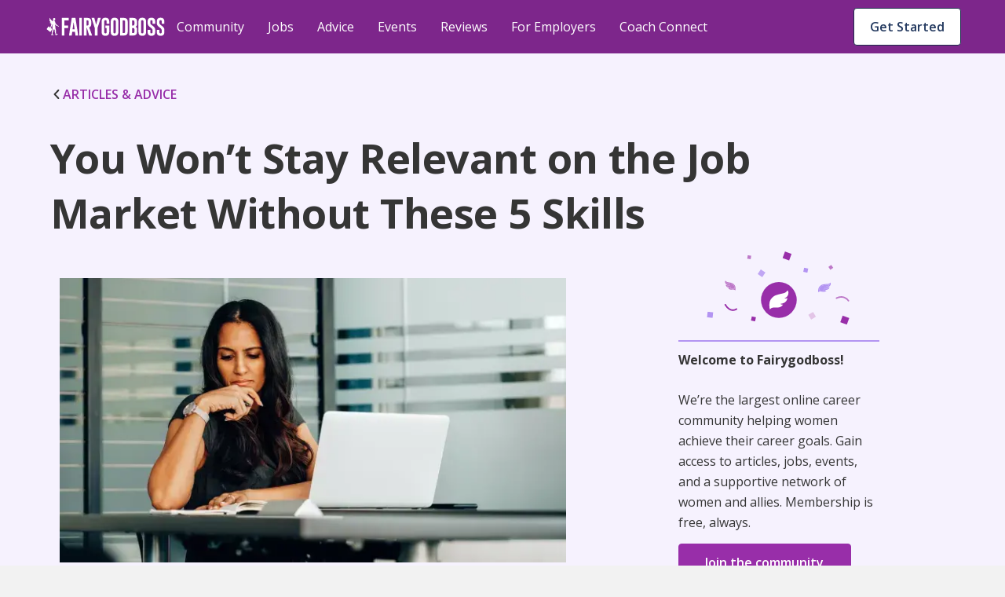

--- FILE ---
content_type: text/html; charset=utf-8
request_url: https://fairygodboss.com/career-topics/you-wont-stay-relevant-on-the-job-market-without-these-5-skills
body_size: 27909
content:
<!DOCTYPE html><html lang="en"><head><meta charSet="utf-8"/><link rel="preconnect" href="https://www.googletagmanager.com"/><link rel="preconnect" href="https://www.google-analytics.com"/><link rel="preconnect" href="https://fonts.googleapis.com"/><link rel="preconnect" href="https://fonts.gstatic.com"/><link rel="preconnect" href="https://d207ibygpg2z1x.cloudfront.net"/><link rel="preload" href="https://cf-cdn.fairygodboss.com/_next/static/css/2263ebd8b172cd1e.css" as="style"/><meta http-equiv="Content-Type" content="text/html; charset=utf-8"/><meta name="viewport" content="width=device-width, initial-scale=1"/><meta name="robots" content="index,follow"/><meta name="application-name" content="Fairygodboss"/><meta name="google-site-verification" content="oNYMpG6PBkvJGNNBI0yZ8Lrb9GdvJczImLat8NQEHX8"/><meta name="msvalidate.01" content="9D58CAD1C532572C633D62624F20F702"/><meta name="p:domain_verify" content="7ad6ff4b66cfa84eefb9509c3e7cafed"/><meta property="og:locale" content="en_US"/><meta property="og:site_name" content="Fairygodboss"/><meta property="og:see_also" content="https://github.com/fairyGodBoss/"/><meta property="og:see_also" content="https://www.instagram.com/fairygodboss/"/><meta property="og:see_also" content="https://www.pinterest.com/fairygodboss/"/><meta property="og:see_also" content="https://twitter.com/fairygodboss"/><meta property="og:see_also" content="https://www.facebook.com/fairygodboss/"/><meta property="og:see_also" content="https://www.linkedin.com/company/fairygodboss/"/><meta property="og:see_also" content="https://www.youtube.com/channel/UCA_fbeNmeWwMtbQwF7gjMXg"/><meta property="fb:app_id" content="311667982694643"/><meta name="twitter:card" content="summary"/><link rel="icon" type="img/png" href="https://cf-cdn.fairygodboss.com/static-assets/img/favicon.png"/><title>You Won’t Stay Relevant on the Job Market Without These 5 Skills</title><meta property="og:url" content="https://fairygodboss.com/career-topics/you-wont-stay-relevant-on-the-job-market-without-these-5-skills"/><meta property="og:type" content="article"/><meta property="og:image" content="https://d207ibygpg2z1x.cloudfront.net/image/upload/dpr_1,q_auto,c_scale,f_webp,w_669/articles_upload/main/knqhacat6ddlxzechiik.jpg"/><meta property="og:image:alt" content="Thinking businesswoman"/><meta property="og:image:width" content="699"/><meta property="og:image:height" content="377"/><meta name="twitter:title" content="You Won’t Stay Relevant on the Job Market Without These 5 Skills | Fairygodboss"/><meta name="twitter:description" content="Fairygodboss"/><meta name="twitter:image:height" content="699"/><meta name="twitter:image:width" content="377"/><meta name="description" content="Fairygodboss"/><meta property="og:title" content="You Won’t Stay Relevant on the Job Market Without These 5 Skills"/><meta property="og:description" content="Fairygodboss"/><meta name="twitter:title" content="Fairygodboss"/><meta name="twitter:image" content="https://res.cloudinary.com/fairygodboss/image/upload/v1681846562/articles_upload/content/bepbejxmscgrncvwbzsb.webp"/><meta property="og:image" content="https://res.cloudinary.com/fairygodboss/image/upload/v1681846562/articles_upload/content/bepbejxmscgrncvwbzsb.webp"/><link rel="canonical" href="https://fairygodboss.com/career-topics/you-wont-stay-relevant-on-the-job-market-without-these-5-skills"/><meta name="next-head-count" content="46"/><link rel="preload" as="font" type="font/woff2" crossorigin="" data-href="https://fonts.googleapis.com/css2?family=Open+Sans:wght@300;400;600;700;800&amp;display=swap" data-optimized-fonts="true"/><link rel="preload" as="image" imageSrcSet="/_next/image?url=https%3A%2F%2Fd207ibygpg2z1x.cloudfront.net%2Fimage%2Fupload%2Fdpr_1%2Cq_auto%2Cc_scale%2Cf_webp%2Cw_669%2Farticles_upload%2Fmain%2Fknqhacat6ddlxzechiik.webp%3Ftemp%3D1&amp;w=384&amp;q=75 384w, /_next/image?url=https%3A%2F%2Fd207ibygpg2z1x.cloudfront.net%2Fimage%2Fupload%2Fdpr_1%2Cq_auto%2Cc_scale%2Cf_webp%2Cw_669%2Farticles_upload%2Fmain%2Fknqhacat6ddlxzechiik.webp%3Ftemp%3D1&amp;w=640&amp;q=75 640w, /_next/image?url=https%3A%2F%2Fd207ibygpg2z1x.cloudfront.net%2Fimage%2Fupload%2Fdpr_1%2Cq_auto%2Cc_scale%2Cf_webp%2Cw_669%2Farticles_upload%2Fmain%2Fknqhacat6ddlxzechiik.webp%3Ftemp%3D1&amp;w=750&amp;q=75 750w, /_next/image?url=https%3A%2F%2Fd207ibygpg2z1x.cloudfront.net%2Fimage%2Fupload%2Fdpr_1%2Cq_auto%2Cc_scale%2Cf_webp%2Cw_669%2Farticles_upload%2Fmain%2Fknqhacat6ddlxzechiik.webp%3Ftemp%3D1&amp;w=828&amp;q=75 828w, /_next/image?url=https%3A%2F%2Fd207ibygpg2z1x.cloudfront.net%2Fimage%2Fupload%2Fdpr_1%2Cq_auto%2Cc_scale%2Cf_webp%2Cw_669%2Farticles_upload%2Fmain%2Fknqhacat6ddlxzechiik.webp%3Ftemp%3D1&amp;w=1080&amp;q=75 1080w, /_next/image?url=https%3A%2F%2Fd207ibygpg2z1x.cloudfront.net%2Fimage%2Fupload%2Fdpr_1%2Cq_auto%2Cc_scale%2Cf_webp%2Cw_669%2Farticles_upload%2Fmain%2Fknqhacat6ddlxzechiik.webp%3Ftemp%3D1&amp;w=1200&amp;q=75 1200w, /_next/image?url=https%3A%2F%2Fd207ibygpg2z1x.cloudfront.net%2Fimage%2Fupload%2Fdpr_1%2Cq_auto%2Cc_scale%2Cf_webp%2Cw_669%2Farticles_upload%2Fmain%2Fknqhacat6ddlxzechiik.webp%3Ftemp%3D1&amp;w=1920&amp;q=75 1920w, /_next/image?url=https%3A%2F%2Fd207ibygpg2z1x.cloudfront.net%2Fimage%2Fupload%2Fdpr_1%2Cq_auto%2Cc_scale%2Cf_webp%2Cw_669%2Farticles_upload%2Fmain%2Fknqhacat6ddlxzechiik.webp%3Ftemp%3D1&amp;w=2048&amp;q=75 2048w, /_next/image?url=https%3A%2F%2Fd207ibygpg2z1x.cloudfront.net%2Fimage%2Fupload%2Fdpr_1%2Cq_auto%2Cc_scale%2Cf_webp%2Cw_669%2Farticles_upload%2Fmain%2Fknqhacat6ddlxzechiik.webp%3Ftemp%3D1&amp;w=3840&amp;q=75 3840w" imageSizes="(max-width: 480px) 96vw, (max-width: 768px) 74vw,(max-width: 1024px) 64vw. 56vw"/><link rel="stylesheet" data-href="https://fonts.googleapis.com/css2?family=Open+Sans:wght@300;400;600;700;800&amp;display=swap"/><link rel="stylesheet" href="https://cf-cdn.fairygodboss.com/_next/static/css/2263ebd8b172cd1e.css" data-n-g=""/><noscript data-n-css=""></noscript><script defer="" nomodule="" src="https://cf-cdn.fairygodboss.com/_next/static/chunks/polyfills-c67a75d1b6f99dc8.js"></script><script src="https://cf-cdn.fairygodboss.com/_next/static/chunks/webpack-cc3b293e82b84f52.js" defer=""></script><script src="https://cf-cdn.fairygodboss.com/_next/static/chunks/framework-7b84a9b9ba7573e3.js" defer=""></script><script src="https://cf-cdn.fairygodboss.com/_next/static/chunks/main-92862f49bdc1d0a1.js" defer=""></script><script src="https://cf-cdn.fairygodboss.com/_next/static/chunks/pages/_app-0ba549995bf8d8cd.js" defer=""></script><script src="https://cf-cdn.fairygodboss.com/_next/static/chunks/675-648677d777aeeda6.js" defer=""></script><script src="https://cf-cdn.fairygodboss.com/_next/static/chunks/826-46f89f22f8afaba0.js" defer=""></script><script src="https://cf-cdn.fairygodboss.com/_next/static/chunks/219-f27312f3ba6a45b7.js" defer=""></script><script src="https://cf-cdn.fairygodboss.com/_next/static/chunks/855-e42872a6a363a737.js" defer=""></script><script src="https://cf-cdn.fairygodboss.com/_next/static/chunks/pages/career-topics/%5B...url%5D-30a243077fa9fdb0.js" defer=""></script><script src="https://cf-cdn.fairygodboss.com/_next/static/vNmnNAPpOeApeA5OVE3kw/_buildManifest.js" defer=""></script><script src="https://cf-cdn.fairygodboss.com/_next/static/vNmnNAPpOeApeA5OVE3kw/_ssgManifest.js" defer=""></script><style id="__jsx-3060476090">body{overflow:auto}.authModal .modalContainer{display:none}.component-Login-LoginLayoutComponent.wide{width:95%!important;padding:20px 10px!important}.authModal.content{min-height:616px}@media(max-width:768px){.authModal.content.wide .closeButton svg path{fill:rgb(53,53,53)!important}}@media(max-width:905px)and (orientation:portrait){dialog{width:530px!important}.authModal .modal{height:595px!important}.authModal.content{width:530px!important;overflow-y:hidden!important;background-color:transparent!important}.component-Login-LoginLayoutComponent{width:95%!important;padding:20px 10px!important}.authModal .closeButton{margin-top:15px;margin-right:10px}}@media(max-width:905px)and (orientation:landscape){.authModal.content{width:340px!important;background-color:transparent!important}.authModal .closeButton{margin-top:5px;margin-right:0px}.component-Login-LoginLayoutComponent{width:95%!important;padding:20px 10px!important}}@media(min-width:905px)and (orientation:landscape){.component-Login-LoginLayoutComponent.wide{width:95%!important;padding:20px 10px!important}}@media(max-width:575px)and (orientation:portrait){dialog{width:100%!important}.authModal .modal{min-height:595px}.authModal.content{width:100%!important}}@media(max-height:611px){.authModal .modal{height:100%!important;overflow:scroll!important}}</style><style id="__jsx-366340233">.fold-link{text-decoration:none!important;font-size:16px;line-height:20px;font-weight:600}.fold-link:visited{color:#982EA9!important;text-decoration:none!important}.fold-link:hover{color:#982EA9!important}.fold-link:hover>div>svg>path{fill:#611D6C}.fold-link:visited>div>svg>path{fill:#982EA9}.fold-link svg{height:14px}</style><style id="__jsx-4de2a11f3dedc4e5">a.jsx-4de2a11f3dedc4e5{textdecoration:"none"}</style><style id="__jsx-2291315462">.paidCompany{text-decoration:none}.paidCompany:hover{color:#982EA9!important}.paidCompany:visited{color:#982EA9!important}</style><style id="__jsx-432aa5ba4305dabc">.author-container{position:relative}.author-image{height:48px;width:48px}.author-image img{-webkit-clip-path:circle(24px);clip-path:circle(24px)}.vip-badge{width:16px;position:absolute;left:32px;top:33px}@media screen and (max-width:905px){.vip-badge{left:11px;top:12px}}</style><style id="__jsx-1165563262">.author-name{font-weight:700;color:#353535}</style><style id="__jsx-c232b7813a2d9b1e">svg.jsx-c232b7813a2d9b1e{position:relative;top:2px;padding-right:4px}</style><style id="__jsx-7abef7153f8941ce">.component-SocialShareBar.jsx-7abef7153f8941ce{-webkit-box-pack:start;-webkit-justify-content:start;-moz-box-pack:start;-ms-flex-pack:start;justify-content:start}@media screen and (min-width:600px){.component-SocialShareBar.jsx-7abef7153f8941ce{-webkit-box-pack:end;-webkit-justify-content:end;-moz-box-pack:end;-ms-flex-pack:end;justify-content:end}}.at-svc-link.jsx-7abef7153f8941ce{margin-right:0px!important}.at-svc-linkedin.jsx-7abef7153f8941ce{margin-left:0px!important}</style><style id="__jsx-867838171c639953">.component-SocialShareBar.jsx-867838171c639953{display:-webkit-box;display:-webkit-flex;display:-moz-box;display:-ms-flexbox;display:flex;-webkit-box-align:center;-webkit-align-items:center;-moz-box-align:center;-ms-flex-align:center;align-items:center;position:relative}.share-btn.jsx-867838171c639953{margin-right:5px;padding:5px;display:inline-block;line-height:0}.share-btn.jsx-867838171c639953:hover{-webkit-transform:translatey(-4px);-moz-transform:translatey(-4px);-ms-transform:translatey(-4px);-o-transform:translatey(-4px);transform:translatey(-4px)}.link-copied.jsx-867838171c639953{position:absolute;right:-82px;display:-webkit-box;display:-webkit-flex;display:-moz-box;display:-ms-flexbox;display:flex;-webkit-box-align:center;-webkit-align-items:center;-moz-box-align:center;-ms-flex-align:center;align-items:center;-webkit-box-pack:center;-webkit-justify-content:center;-moz-box-pack:center;-ms-flex-pack:center;justify-content:center;margin-bottom:0px}.copied-label.jsx-867838171c639953{font-family:"Open Sans";font-size:14px;margin-left:10px}</style><style id="__jsx-4433235">
    .fr-rounded, .fr-img-caption.fr-rounded img {
          border-radius: 10px;
          -moz-border-radius: 10px;
          -webkit-border-radius: 10px;
          -moz-background-clip: padding;
          -webkit-background-clip: padding-box;
          background-clip: padding-box;
    }
     .fr-bordered, .fr-img-caption.fr-bordered img {
          border: solid 5px #ccc;
    }
     .fr-bordered {
          -webkit-box-sizing: content-box;
          -moz-box-sizing: content-box;
          box-sizing: content-box;
    }
     .fr-img-caption.fr-bordered img {
          -webkit-box-sizing: border-box;
          -moz-box-sizing: border-box;
          box-sizing: border-box;
    }
     .fr-shadow, .fr-img-caption.fr-shadow img {
          -webkit-box-shadow: 0 1px 3px rgba(0, 0, 0, 0.12), 0 1px 1px 1px rgba(0, 0, 0, 0.16);
          -moz-box-shadow: 0 1px 3px rgba(0, 0, 0, 0.12), 0 1px 1px 1px rgba(0, 0, 0, 0.16);
          box-shadow: 0 1px 3px rgba(0, 0, 0, 0.12), 0 1px 1px 1px rgba(0, 0, 0, 0.16);
    }
     .fr-view {
          word-wrap: break-word;
    }
     .fr-view span[style~='color:'] a {
          color: inherit;
    }
     .fr-view strong {
          font-weight: 600;
    }
     .fr-view table {
          border: none;
          border-collapse: collapse;
          empty-cells: show;
          max-width: 100%;
    }
     .fr-view table td {
          min-width: 5px;
          padding-left: 8px;
          padding-right: 8px;
    }
     .fr-view table td ul {
          margin-left: 0px;
    }
     .fr-view table.fr-dashed-borders td, .fr-view table td, .fr-view table th {
          border: 1px solid #ddd;
    }
     .fr-view table td:empty, .fr-view table th:empty {
          height: 20px;
    }
     .fr-view table td.fr-highlighted, .fr-view table th.fr-highlighted {
          border: 1px double red;
    }
     .fr-view table td.fr-thick, .fr-view table th.fr-thick {
          border-width: 2px;
    }
     .fr-view table th {
          background: #e6e6e6;
    }
     .fr-view hr {
          clear: both;
          user-select: none;
          -o-user-select: none;
          -moz-user-select: none;
          -khtml-user-select: none;
          -webkit-user-select: none;
          -ms-user-select: none;
          page-break-after: always;
    }
     .fr-view .fr-file {
          position: relative;
    }
     .fr-view .fr-file::after {
          position: relative;
          content: '\1F4CE';
          font-weight: normal;
    }
     .fr-view pre {
          white-space: pre-wrap;
          word-wrap: break-word;
          overflow: visible;
    }
     .fr-view[dir='rtl'] blockquote {
          border-left: none;
          border-right: solid 2px #5e35b1;
          margin-right: 0;
          padding-right: 5px;
          padding-left: 0px;
    }
     .fr-view[dir='rtl'] blockquote blockquote {
          border-color: #00bcd4;
    }
     .fr-view[dir='rtl'] blockquote blockquote blockquote {
          border-color: #43a047;
    }
     .fr-view blockquote {
          border-left: solid 2px #b394f2;
          margin-left: 32px;
          padding-left: 22px;
          color: #b394f2;
    }
     @media screen and (max-width: 905px) {
          .fr-view blockquote {
               margin: 16px 0px 16px 8px;
         }
    }
     .fr-view blockquote p {
          font-size: 18px;
          line-height: 30px;
          font-style: italic;
          font-weight: 600;
    }
     @media screen and (max-width: 905px) {
          .fr-view blockquote p {
               font-size: 16px;
               line-height: 26px;
         }
    }
     .fr-view blockquote blockquote {
          border-color: #00bcd4;
          color: #00bcd4;
    }
     .fr-view blockquote blockquote blockquote {
          border-color: #43a047;
          color: #43a047;
    }
     .fr-view span.fr-emoticon {
          font-weight: normal;
          font-family: 'Open sans', sans-serif;
          display: inline;
          line-height: 0;
    }
     .fr-view span.fr-emoticon.fr-emoticon-img {
          background-repeat: no-repeat !important;
          font-size: inherit;
          height: 1em;
          width: 1em;
          min-height: 20px;
          min-width: 20px;
          display: inline-block;
          margin: -0.1em 0.1em 0.1em;
          line-height: 1;
          vertical-align: middle;
    }
     .fr-view .fr-text-gray {
          color: #aaa !important;
    }
     .fr-view .fr-text-bordered {
          border-top: solid 1px #222;
          border-bottom: solid 1px #222;
          padding: 10px 0;
    }
     .fr-view .fr-text-spaced {
          letter-spacing: 1px;
    }
     .fr-view .fr-text-uppercase {
          text-transform: uppercase;
    }
     .fr-view img {
          position: relative;
          max-width: 100%;
    }
     .fr-view .fr-dib {
          margin: 5px auto;
          display: block;
          float: none;
          vertical-align: top;
          text-align: center;
    }
     .fr-view .fr-dib.fr-fil {
          margin-left: 0;
          text-align: left;
    }
     .fr-view .fr-dib.fr-fir {
          margin-right: 0;
          text-align: right;
    }
     .fr-view .fr-dii {
          display: inline-block;
          float: none;
          vertical-align: bottom;
          margin-left: 5px;
          margin-right: 5px;
          max-width: calc(100% - (2 * 5px));
          height: auto;
    }
     .fr-view .fr-dii.fr-fil {
          float: left;
          margin: 5px 5px 5px 0;
          max-width: calc(100% - 5px);
    }
     .fr-view .fr-dii.fr-fir {
          float: right;
          margin: 5px 0 5px 5px;
          max-width: calc(100% - 5px);
    }
     .fr-view span.fr-img-caption {
          position: relative;
          max-width: 100%;
    }
     .fr-view span.fr-img-caption.fr-dib {
          margin: 16px auto;
          margin-top: 32px;
          margin-bottom: 0px;
          display: block;
          float: none;
    }
     .fr-view span.fr-img-caption.fr-dib.fr-fil {
          margin-left: 0;
          text-align: left;
    }
     .fr-view span.fr-img-caption.fr-dib.fr-fir {
          margin-right: 0;
          text-align: right;
    }
     .fr-view span.fr-img-caption.fr-dii {
          display: inline-block;
          float: none;
          vertical-align: bottom;
          margin-left: 5px;
          margin-right: 5px;
          max-width: calc(100% - (2 * 5px));
    }
     .fr-view span.fr-img-caption.fr-dii.fr-fil {
          float: left;
          margin: 0px 24px 0px 0;
          max-width: calc(100% - 5px);
    }
     @media screen and (max-width: 600px) {
          .fr-view span.fr-img-caption.fr-dii.fr-fil {
               max-width: 50vw;
         }
    }
     .fr-view span.fr-img-caption.fr-dii.fr-fir {
          float: right;
          margin: 5px 0 5px 5px;
          max-width: calc(100% - 5px);
    }
     .fr-view .fr-video {
          text-align: center;
          position: relative;
          padding-top: 16px;
    }
     .fr-view .fr-video > * {
          -webkit-box-sizing: content-box;
          -moz-box-sizing: content-box;
          box-sizing: content-box;
          max-width: 100%;
          border: none;
    }
     .fr-view .fr-video.fr-dvb {
          display: block;
          clear: both;
    }
     .fr-view .fr-video.fr-dvb.fr-fvl {
          text-align: left;
    }
     .fr-view .fr-video.fr-dvb.fr-fvr {
          text-align: right;
    }
     .fr-view .fr-video.fr-dvi {
          display: inline-block;
    }
     .fr-view .fr-video.fr-dvi.fr-fvl {
          float: left;
    }
     .fr-view .fr-video.fr-dvi.fr-fvr {
          float: right;
    }
     .fr-view a.fr-strong {
          font-weight: 700;
    }
     .fr-view a.fr-green {
          color: green;
    }
     .fr-view .fr-img-caption {
          text-align: center;
    }
     .fr-view .fr-img-caption .fr-img-wrap {
          padding: 0px;
          display: inline-block;
          margin: auto;
          text-align: center;
          width: 100%;
    }
     .fr-view .fr-img-caption .fr-img-wrap img {
          display: block;
          margin: auto;
    }
     .fr-view .fr-img-caption .fr-img-wrap > span {
          font-family: 'Open Sans';
          font-style: normal;
          font-weight: 400;
          font-size: 12px;
          line-height: 14px;
         /* identical to box height, or 117% */
          letter-spacing: -0.4px;
         /* Neutral/60 */
          color: #868686;
          display: flex;
          padding-top: 4px;
    }
     .fr-view button.fr-rounded, .fr-view input.fr-rounded, .fr-view textarea.fr-rounded {
          border-radius: 10px;
          -moz-border-radius: 10px;
          -webkit-border-radius: 10px;
          -moz-background-clip: padding;
          -webkit-background-clip: padding-box;
          background-clip: padding-box;
    }
     .fr-view button.fr-large, .fr-view input.fr-large, .fr-view textarea.fr-large {
          font-size: 24px;
    }
    /** * Image style. */
     a.fr-view.fr-strong {
          font-weight: 700;
    }
     a.fr-view.fr-green {
          color: green;
    }
    /** * Link style. */
     span.fr-view {
          position: relative;
          max-width: 100%;
    }
     .fr-view.fr-dib {
          margin: 5px auto;
          display: block;
          float: none;
          vertical-align: top;
    }
     .fr-view.fr-dib.fr-fil {
          margin-left: 0;
          text-align: left;
    }
     .fr-view.fr-dib.fr-fir {
          margin-right: 0;
          text-align: right;
    }
     .fr-view.fr-dii {
          display: inline-block;
          float: none;
          vertical-align: bottom;
          margin-left: 5px;
          margin-right: 5px;
          max-width: calc(100% - (2 * 5px));
    }
     .fr-view.fr-dii.fr-fil {
          float: left;
          margin: 5px 5px 5px 0;
          max-width: calc(100% - 5px);
    }
     .fr-view.fr-dii.fr-fir {
          float: right;
          margin: 5px 0 5px 5px;
          max-width: calc(100% - 5px);
    }
     span.fr-img-caption.fr-view {
          position: relative;
          max-width: 100%;
    }
     span.fr-img-caption.fr-view.fr-dib {
          margin: 5px auto;
          display: block;
          float: none;
          vertical-align: top;
    }
     span.fr-img-caption.fr-view.fr-dib.fr-fil {
          margin-left: 0;
          text-align: left;
    }
     span.fr-img-caption.fr-view.fr-dib.fr-fir {
          margin-right: 0;
          text-align: right;
    }
     span.fr-img-caption.fr-view.fr-dii {
          display: inline-block;
          float: none;
          vertical-align: bottom;
          margin-left: 5px;
          margin-right: 5px;
          max-width: calc(100% - (2 * 5px));
    }
     span.fr-img-caption.fr-view.fr-dii.fr-fil {
          float: left;
          margin: 5px 5px 5px 0;
          max-width: calc(100% - 5px);
    }
     span.fr-img-caption.fr-view.fr-dii.fr-fir {
          float: right;
          margin: 5px 0 5px 5px;
          max-width: calc(100% - 5px);
    }
     .fr-view p, .fr-view div  {
          font-size: 18px;
          line-height: 30px;
          color: #353535;
    }
     @media screen and (max-width: 905px) {
          .fr-view p, .fr-view div {
               font-size: 16px;
               line-height: 26px;
         }
    }
     @media screen and (max-width: 600px) {
          .fr-view p, .fr-view div {
               margin-bottom: 12px;
         }
    }
     .fr-view a {
          text-decoration: underline !important;
          color: #982ea9;
    }
     .fr-view a:hover {
          color: #611d6c;
    }
     .fr-view a:visited {
          color: #22385e;
    }
     .fr-view h2 {
          font-family: 'Open Sans';
          font-style: normal;
          font-weight: 700;
          font-size: 32px;
          line-height: 44px;
          color: #353535;
          padding-top: 16px;
          padding-bottom: 16px;
          margin: 0px;
    }
     @media screen and (max-width: 905px) {
          .fr-view h2 {
               font-size: 26px;
               line-height: 38px;
         }
    }
     @media screen and (max-width: 600px) {
          .fr-view h2 {
               padding-top: 12px;
               padding-bottom: 12px;
         }
    }
     .fr-view h3 {
          font-family: 'Open Sans';
          font-style: normal;
          font-weight: 700;
          font-size: 26px;
          line-height: 38px;
          color: #353535;
          padding-top: 16px;
          padding-bottom: 16px;
          margin: 0px;
    }
     @media screen and (max-width: 905px) {
          .fr-view h3 {
               font-size: 20px;
               line-height: 30px;
               font-weight: 600;
         }
    }
     @media screen and (max-width: 600px) {
          .fr-view h3 {
               padding-top: 12px;
               padding-bottom: 12px;
         }
    }
     .fr-view table tbody {
          font-size: 14px;
          color: #353535;
          line-height: 24px;
          vertical-align: baseline;
    }
     .fr-view table thead tr th {
          border: 1px solid #8155db !important;
          font-family: 'Open Sans';
          font-style: normal;
          font-weight: 600;
          font-size: 16px;
          line-height: 24px;
         /* identical to box height, or 150% */
         /* Neutral/100 */
          color: #353535;
          flex-direction: row;
          align-items: center;
          text-align: start;
          padding: 8px;
          position: static;
          width: 220px;
          left: 0px;
          top: 0px;
         /* Semantic/Info Purple Light */
          background: #f2ecfe !important;
    }
     .fr-view table ul {
          font-size: 14px;
          line-height: 24px;
          padding-left: 16px;
    }
     .fr-view table ul li {
          list-style: none;
          position: relative;
    }
     .fr-view table ul li::before {
          content: '•';
          position: absolute;
          left: -10px;
    }
     .fr-view ul {
          font-size: 18px;
          line-height: 30px;
          margin-left: 12px;
          padding: 0px;
          margin-top: 0px;
          margin-bottom: 0px !important;
         /* Neutral/100 */
          color: #353535;
    }
     @media screen and (max-width: 905px) {
          .fr-view ul {
               font-size: 16px;
               line-height: 26px;
         }
    }
     .fr-view ul li {
          padding-left: 2px;
          margin-bottom: 0px;
          list-style: none;
          position: relative;
    }
     @media screen and (max-width: 600px) {
          .fr-view ul li {
               padding-bottom: 0px;
         }
    }
     .fr-view ul li::before {
          content: '•';
          position: absolute;
          left: -10px;
    }

                </style><style id="__jsx-10a179b2f9120a11">.bullet-point{list-style-type:none!important}.bullet-point li::before{content:none!important}</style><style data-styled="" data-styled-version="5.3.3">.SScHj{-webkit-tap-highlight-color:transparent;-webkit-align-items:baseline;-webkit-box-align:baseline;-ms-flex-align:baseline;align-items:baseline;background-color:#FFFFFF;border-radius:4px;border-width:0;box-sizing:border-box;color:#1B2B4A;cursor:pointer;display:-webkit-inline-box;display:-webkit-inline-flex;display:-ms-inline-flexbox;display:inline-flex;font-family:inherit;font-size:0.875rem;font-style:normal;font-weight:600;-webkit-box-pack:center;-webkit-justify-content:center;-ms-flex-pack:center;justify-content:center;line-height:1.2857142857142858;margin-left:11px;margin-top:9px;max-width:100%;padding:7px 16px;position:relative;text-align:center;-webkit-text-decoration:none;text-decoration:none;-webkit-transition:background 0.1s ease-out,box-shadow 0.15s cubic-bezier(0.47,0.03,0.49,1.38);transition:background 0.1s ease-out,box-shadow 0.15s cubic-bezier(0.47,0.03,0.49,1.38);white-space:nowrap;width:20px;}/*!sc*/
@media screen and (min-width:905px){.SScHj{width:auto;margin-left:8px;}}/*!sc*/
@media(hover:hover) and (pointer:fine){.SScHj:hover{background-color:#E9ECF1;}}/*!sc*/
.SScHj::-moz-focus-inner{border:0;margin:0;padding:0;}/*!sc*/
.SScHj:active{background-color:#E9ECF1;outline:none;}/*!sc*/
.SScHj:disabled{background-color:#FFFFFF;color:#C3C3C3;cursor:not-allowed;}/*!sc*/
.SScHj:disabled span > div > svg path{fill:#AEAEAE;}/*!sc*/
.SScHj:focus{-webkit-transition-duration:0s,0.2s;transition-duration:0s,0.2s;}/*!sc*/
.SScHj:focus:not(:focus-visible){outline:none;}/*!sc*/
.SScHj:hover{-webkit-transition-duration:0s,0.15s;transition-duration:0s,0.15s;}/*!sc*/
.SScHj[data-firefox-is-active="true"]{-webkit-transition-duration:0s,0s;transition-duration:0s,0s;}/*!sc*/
.chxtgz{-webkit-tap-highlight-color:transparent;-webkit-align-items:baseline;-webkit-box-align:baseline;-ms-flex-align:baseline;align-items:baseline;background-color:#FFFFFF;border-color:#1B2B4A;border-radius:4px;border-style:solid;border-width:1px;box-sizing:border-box;color:#1B2B4A;cursor:pointer;display:-webkit-inline-box;display:-webkit-inline-flex;display:-ms-inline-flexbox;display:inline-flex;font-family:inherit;font-size:0.875rem;font-style:normal;font-weight:600;height:40px;-webkit-box-pack:center;-webkit-justify-content:center;-ms-flex-pack:center;justify-content:center;line-height:1.2857142857142858;margin-left:auto;margin-right:9px;margin-top:11px;max-width:100%;padding:7px 16px;position:relative;text-align:center;-webkit-text-decoration:none;text-decoration:none;-webkit-transition:background 0.1s ease-out,box-shadow 0.15s cubic-bezier(0.47,0.03,0.49,1.38);transition:background 0.1s ease-out,box-shadow 0.15s cubic-bezier(0.47,0.03,0.49,1.38);white-space:nowrap;width:auto;}/*!sc*/
@media screen and (min-width:600px){.chxtgz{display:block;}}/*!sc*/
@media screen and (min-width:905px){.chxtgz{display:none;}}/*!sc*/
@media(hover:hover) and (pointer:fine){.chxtgz:hover{background-color:#E9ECF1;}}/*!sc*/
.chxtgz::-moz-focus-inner{border:0;margin:0;padding:0;}/*!sc*/
.chxtgz:active{background-color:#E9ECF1;outline:none;}/*!sc*/
.chxtgz:disabled{background-color:#FFFFFF;border-color:#C3C3C3;color:#C3C3C3;cursor:not-allowed;}/*!sc*/
.chxtgz:disabled span > div > svg path{fill:#AEAEAE;}/*!sc*/
.chxtgz:focus{-webkit-transition-duration:0s,0.2s;transition-duration:0s,0.2s;}/*!sc*/
.chxtgz:focus:not(:focus-visible){outline:none;}/*!sc*/
.chxtgz:hover{-webkit-transition-duration:0s,0.15s;transition-duration:0s,0.15s;}/*!sc*/
.chxtgz[data-firefox-is-active="true"]{-webkit-transition-duration:0s,0s;transition-duration:0s,0s;}/*!sc*/
.dZNZKn{-webkit-tap-highlight-color:transparent;-webkit-align-items:baseline;-webkit-box-align:baseline;-ms-flex-align:baseline;align-items:baseline;background-color:#FFFFFF;border-color:#1B2B4A;border-radius:4px;border-style:solid;border-width:1px;box-sizing:border-box;color:#1B2B4A;cursor:pointer;display:none;font-family:inherit;font-size:14px;font-style:normal;font-weight:600;-webkit-box-pack:center;-webkit-justify-content:center;-ms-flex-pack:center;justify-content:center;line-height:1.2857142857142858;margin-left:auto;margin-right:9px;margin-top:10px;max-width:100%;padding:7px 16px;position:relative;text-align:center;-webkit-text-decoration:none;text-decoration:none;-webkit-transition:background 0.1s ease-out,box-shadow 0.15s cubic-bezier(0.47,0.03,0.49,1.38);transition:background 0.1s ease-out,box-shadow 0.15s cubic-bezier(0.47,0.03,0.49,1.38);white-space:nowrap;width:auto;}/*!sc*/
@media screen and (min-width:905px){.dZNZKn{display:block;}}/*!sc*/
@media screen and (min-width:1240px){.dZNZKn{font-size:16px;}}/*!sc*/
@media(hover:hover) and (pointer:fine){.dZNZKn:hover{background-color:#E9ECF1;}}/*!sc*/
.dZNZKn::-moz-focus-inner{border:0;margin:0;padding:0;}/*!sc*/
.dZNZKn:active{background-color:#E9ECF1;outline:none;}/*!sc*/
.dZNZKn:disabled{background-color:#FFFFFF;border-color:#C3C3C3;color:#C3C3C3;cursor:not-allowed;}/*!sc*/
.dZNZKn:disabled span > div > svg path{fill:#AEAEAE;}/*!sc*/
.dZNZKn:focus{-webkit-transition-duration:0s,0.2s;transition-duration:0s,0.2s;}/*!sc*/
.dZNZKn:focus:not(:focus-visible){outline:none;}/*!sc*/
.dZNZKn:hover{-webkit-transition-duration:0s,0.15s;transition-duration:0s,0.15s;}/*!sc*/
.dZNZKn[data-firefox-is-active="true"]{-webkit-transition-duration:0s,0s;transition-duration:0s,0s;}/*!sc*/
.fndMji{-webkit-tap-highlight-color:transparent;-webkit-align-items:baseline;-webkit-box-align:baseline;-ms-flex-align:baseline;align-items:baseline;-webkit-align-self:auto;-ms-flex-item-align:auto;align-self:auto;background-color:#982EA9;border-color:#982EA9;border-radius:56px;border-style:solid;border-width:1px;box-shadow:0px 12px 32px rgba(53,53,53,0.4);box-sizing:border-box;color:#FFFFFF;cursor:pointer;display:-webkit-inline-box;display:-webkit-inline-flex;display:-ms-inline-flexbox;display:inline-flex;font-family:inherit;font-size:16px;font-style:normal;font-weight:600;height:56px;-webkit-box-pack:center;-webkit-justify-content:center;-ms-flex-pack:center;justify-content:center;line-height:20px;margin-top:8px;max-width:227px;padding:11px 16px;padding-bottom:14px;padding-left:28px;padding-right:28px;padding-top:14px;position:relative;text-align:center;-webkit-text-decoration:none;text-decoration:none;-webkit-transition:background 0.1s ease-out,box-shadow 0.15s cubic-bezier(0.47,0.03,0.49,1.38);transition:background 0.1s ease-out,box-shadow 0.15s cubic-bezier(0.47,0.03,0.49,1.38);white-space:nowrap;width:auto;}/*!sc*/
@media screen and (min-width:905px){.fndMji{max-width:225px;border-radius:4px;box-shadow:none;}}/*!sc*/
@media(hover:hover) and (pointer:fine){.fndMji:hover{background-color:#7D268B;}}/*!sc*/
.fndMji::-moz-focus-inner{border:0;margin:0;padding:0;}/*!sc*/
.fndMji:active{background-color:#7D268B;outline:none;}/*!sc*/
.fndMji:disabled{background-color:#D7D7D7;border-color:#D7D7D7;color:#FFFFFF;cursor:not-allowed;}/*!sc*/
.fndMji:disabled span > div > svg path{fill:#AEAEAE;}/*!sc*/
.fndMji:focus{-webkit-transition-duration:0s,0.2s;transition-duration:0s,0.2s;}/*!sc*/
.fndMji:focus:not(:focus-visible){outline:none;}/*!sc*/
.fndMji:hover{-webkit-transition-duration:0s,0.15s;transition-duration:0s,0.15s;}/*!sc*/
.fndMji[data-firefox-is-active="true"]{-webkit-transition-duration:0s,0s;transition-duration:0s,0s;}/*!sc*/
data-styled.g2[id="Button__StyledButton-sc-2l8x3r-0"]{content:"SScHj,chxtgz,dZNZKn,fndMji,"}/*!sc*/
.cgfmAr{-webkit-align-self:center;-ms-flex-item-align:center;align-self:center;-webkit-box-flex:unset;-webkit-flex-grow:unset;-ms-flex-positive:unset;flex-grow:unset;-webkit-flex-shrink:1;-ms-flex-negative:1;flex-shrink:1;overflow:hidden;text-overflow:ellipsis;white-space:nowrap;-webkit-box-flex:1;-webkit-flex-grow:1;-ms-flex-positive:1;flex-grow:1;}/*!sc*/
data-styled.g4[id="Button__Content-sc-2l8x3r-2"]{content:"cgfmAr,"}/*!sc*/
.ifxYEZ{margin:0;font-size:32px;font-weight:700;line-height:44px;}/*!sc*/
@media screen and (min-width:905px){.ifxYEZ{font-size:52px;font-weight:700;line-height:70px;-webkit-letter-spacing:-0.01em;-moz-letter-spacing:-0.01em;-ms-letter-spacing:-0.01em;letter-spacing:-0.01em;}}/*!sc*/
.ksSCsy{margin:0;font-size:16px;font-weight:700;line-height:24px;padding-top:8px;}/*!sc*/
data-styled.g21[id="heading__Markup-sc-3mcy9a-0"]{content:"ifxYEZ,ksSCsy,"}/*!sc*/
.fzlEjt{font-size:12px;line-height:14px;font-style:inherit;-webkit-letter-spacing:-0.025em;-moz-letter-spacing:-0.025em;-ms-letter-spacing:-0.025em;letter-spacing:-0.025em;color:#868686;margin:0;text-align:left;padding-top:4px;}/*!sc*/
.fYKWES{font-size:14px;line-height:18px;font-style:inherit;-webkit-letter-spacing:-0.4px;-moz-letter-spacing:-0.4px;-ms-letter-spacing:-0.4px;letter-spacing:-0.4px;font-weight:700;margin:0;text-align:left;color:#353535;}/*!sc*/
.eXPsXh{color:#353535;font-size:14px;font-style:inherit;font-weight:400;-webkit-letter-spacing:-0.025em;-moz-letter-spacing:-0.025em;-ms-letter-spacing:-0.025em;letter-spacing:-0.025em;line-height:18px;padding-left:4px;padding-right:0;}/*!sc*/
@media screen and (min-width:905px){.eXPsXh{padding-left:12px;}}/*!sc*/
@media screen and (min-width:1240px){.eXPsXh{padding-right:12px;}}/*!sc*/
.cZmwYo{color:#353535;font-size:14px;font-style:inherit;-webkit-letter-spacing:-0.4px;-moz-letter-spacing:-0.4px;-ms-letter-spacing:-0.4px;letter-spacing:-0.4px;line-height:18px;padding-top:2px;}/*!sc*/
@media screen and (min-width:1240px){.cZmwYo{padding-top:0px;}}/*!sc*/
.dstuHW{font-size:14px;line-height:18px;font-style:inherit;-webkit-letter-spacing:-0.025em;-moz-letter-spacing:-0.025em;-ms-letter-spacing:-0.025em;letter-spacing:-0.025em;color:#727272;}/*!sc*/
data-styled.g22[id="text__Markup-sc-rds2vf-0"]{content:"fzlEjt,fYKWES,eXPsXh,cZmwYo,dstuHW,"}/*!sc*/
.cuVZMt{background-color:#7D268B;height:56px;position:fixed;top:0px;width:100%;}/*!sc*/
@media screen and (min-width:905px){.cuVZMt{height:68px;}}/*!sc*/
.dpdoaH{display:-webkit-box;display:-webkit-flex;display:-ms-flexbox;display:flex;font-family:Open Sans;height:100%;margin-left:0px;margin-right:0px;max-width:1185px;}/*!sc*/
@media screen and (min-width:600px){.dpdoaH{margin-right:0px;}}/*!sc*/
@media screen and (min-width:905px){.dpdoaH{margin-left:auto;margin-right:auto;}}/*!sc*/
@media screen and (min-width:1240px){.dpdoaH{margin-right:auto;}}/*!sc*/
.fVCkiB{display:-webkit-box;display:-webkit-flex;display:-ms-flexbox;display:flex;-webkit-flex-direction:row;-ms-flex-direction:row;flex-direction:row;width:100%;}/*!sc*/
@media screen and (min-width:905px){.fVCkiB{width:initial;}}/*!sc*/
@media screen and (min-width:1240px){.fVCkiB{display:none;}}/*!sc*/
.emwBZo{background-color:#982EA9;display:-webkit-box;display:-webkit-flex;display:-ms-flexbox;display:flex;-webkit-box-pack:space-around;-webkit-justify-content:space-around;-ms-flex-pack:space-around;justify-content:space-around;position:fixed;top:56px;width:100%;}/*!sc*/
@media screen and (min-width:905px){.emwBZo{display:none;}}/*!sc*/
.kPYpTr{background-color:#fff;margin-left:auto;margin-right:auto;margin-top:100px;width:100%;}/*!sc*/
@media screen and (min-width:905px){.kPYpTr{margin-top:68px;}}/*!sc*/
.fuMQnb{display:-webkit-box;display:-webkit-flex;display:-ms-flexbox;display:flex;width:100%;color:#353535;}/*!sc*/
.izSZQG{display:-webkit-box;display:-webkit-flex;display:-ms-flexbox;display:flex;width:100%;-webkit-flex-direction:column;-ms-flex-direction:column;flex-direction:column;-webkit-align-items:center;-webkit-box-align:center;-ms-flex-align:center;align-items:center;}/*!sc*/
.OAsjI{display:-webkit-box;display:-webkit-flex;display:-ms-flexbox;display:flex;-webkit-box-pack:justify;-webkit-justify-content:space-between;-ms-flex-pack:justify;justify-content:space-between;padding-bottom:24px;padding-top:32px;}/*!sc*/
@media screen and (min-width:600px){.OAsjI{padding-top:32px;padding-bottom:34px;}}/*!sc*/
@media screen and (min-width:905px){.OAsjI{padding-top:40px;}}/*!sc*/
.dHVFl{display:-webkit-box;display:-webkit-flex;display:-ms-flexbox;display:flex;-webkit-box-pack:justify;-webkit-justify-content:space-between;-ms-flex-pack:justify;justify-content:space-between;}/*!sc*/
.fhmRZW{padding-top:24px;}/*!sc*/
@media screen and (min-width:600px){.fhmRZW{padding-top:32px;}}/*!sc*/
@media screen and (min-width:905px){.fhmRZW{padding-top:48px;}}/*!sc*/
.gETUeO{display:-webkit-box;display:-webkit-flex;display:-ms-flexbox;display:flex;px;}/*!sc*/
.gETUeO padding-top:28,.gETUeO function (){[native code];}/*!sc*/
.gmWOFd{-webkit-align-items:start;-webkit-box-align:start;-ms-flex-align:start;align-items:start;display:-webkit-box;display:-webkit-flex;display:-ms-flexbox;display:flex;-webkit-flex-direction:column;-ms-flex-direction:column;flex-direction:column;-webkit-box-pack:justify;-webkit-justify-content:space-between;-ms-flex-pack:justify;justify-content:space-between;padding-top:50px;width:100%;}/*!sc*/
@media screen and (min-width:360px){.gmWOFd{padding-top:20px;}}/*!sc*/
@media screen and (min-width:600px){.gmWOFd{-webkit-flex-direction:row;-ms-flex-direction:row;flex-direction:row;padding-top:20px;}}/*!sc*/
@media screen and (min-width:905px){.gmWOFd{padding-top:25px;}}/*!sc*/
@media screen and (min-width:1240px){.gmWOFd{padding-top:40px;}}/*!sc*/
.hSupjJ{display:-webkit-box;display:-webkit-flex;display:-ms-flexbox;display:flex;-webkit-flex-direction:column;-ms-flex-direction:column;flex-direction:column;}/*!sc*/
.kbuQEq{display:-webkit-box;display:-webkit-flex;display:-ms-flexbox;display:flex;-webkit-flex:1;-ms-flex:1;flex:1;}/*!sc*/
.gcSBzA{margin-right:16px;}/*!sc*/
.dBJowe{display:-webkit-box;display:-webkit-flex;display:-ms-flexbox;display:flex;-webkit-flex-wrap:wrap;-ms-flex-wrap:wrap;flex-wrap:wrap;-webkit-flex-direction:column;-ms-flex-direction:column;flex-direction:column;}/*!sc*/
.bEFtyJ{-webkit-align-items:start;-webkit-box-align:start;-ms-flex-align:start;align-items:start;display:-webkit-box;display:-webkit-flex;display:-ms-flexbox;display:flex;-webkit-flex-direction:column;-ms-flex-direction:column;flex-direction:column;-webkit-flex-wrap:wrap;-ms-flex-wrap:wrap;flex-wrap:wrap;}/*!sc*/
@media screen and (min-width:1240px){.bEFtyJ{-webkit-flex-direction:row;-ms-flex-direction:row;flex-direction:row;-webkit-align-items:center;-webkit-box-align:center;-ms-flex-align:center;align-items:center;}}/*!sc*/
.bJdOxd{display:-webkit-box;display:-webkit-flex;display:-ms-flexbox;display:flex;}/*!sc*/
.kErqJu{-webkit-flex:1;-ms-flex:1;flex:1;margin-top:0px;}/*!sc*/
@media screen and (min-width:1240px){.kErqJu{margin-top:4px;}}/*!sc*/
.cOdgQv{padding-left:0px;padding-top:16px;}/*!sc*/
@media screen and (min-width:600px){.cOdgQv{padding-left:8px;padding-top:0px;}}/*!sc*/
.iDdonA{width:147px;}/*!sc*/
.jbRCUM{display:-webkit-box;display:-webkit-flex;display:-ms-flexbox;display:flex;-webkit-box-pack:start;-webkit-justify-content:flex-start;-ms-flex-pack:start;justify-content:flex-start;}/*!sc*/
.iqnGCC{bottom:96px;display:-webkit-box;-webkit-box-pack:center;-webkit-justify-content:center;-ms-flex-pack:center;justify-content:center;position:fixed;right:0px;width:100%;z-index:10;}/*!sc*/
@media screen and (min-width:600px){.iqnGCC{right:24px;-webkit-box-pack:end;-webkit-justify-content:end;-ms-flex-pack:end;justify-content:end;bottom:126px;}}/*!sc*/
@media screen and (min-width:905px){.iqnGCC{display:none;}}/*!sc*/
.kaAmCE{height:380px;}/*!sc*/
.dyPOJd{position:-webkit-sticky;position:sticky;top:119px;}/*!sc*/
.cCRKCL{padding-left:0px;}/*!sc*/
@media screen and (min-width:905px){.cCRKCL{padding-left:12px;}}/*!sc*/
@media screen and (min-width:1240px){.cCRKCL{padding-left:0px;}}/*!sc*/
.eLRmNG{padding:0px;margin:0px;}/*!sc*/
.IvfA-D{line-height:20px;-webkit-letter-spacing:-0.4px;-moz-letter-spacing:-0.4px;-ms-letter-spacing:-0.4px;letter-spacing:-0.4px;font-size:16px;background-repeat:no-repeat;padding-top:10px;color:#353535;}/*!sc*/
data-styled.g23[id="View__Styled-sc-tbps05-0"]{content:"cuVZMt,dpdoaH,fVCkiB,emwBZo,kPYpTr,fuMQnb,izSZQG,OAsjI,dHVFl,fhmRZW,gETUeO,gmWOFd,hSupjJ,kbuQEq,gcSBzA,dBJowe,bEFtyJ,bJdOxd,kErqJu,cOdgQv,iDdonA,jbRCUM,iqnGCC,kaAmCE,dyPOJd,cCRKCL,eLRmNG,IvfA-D,"}/*!sc*/
.kQjdu{display:none;font-family:Open Sans;font-size:16px;font-weight:400;margin-bottom:21px;margin-top:21px;}/*!sc*/
@media screen and (min-width:905px){.kQjdu{display:block;}}/*!sc*/
.bMjaml{display:none;font-family:Open Sans;font-size:16px;font-weight:400;margin-bottom:21px;margin-top:21px;}/*!sc*/
@media screen and (min-width:1240px){.bMjaml{display:block;}}/*!sc*/
.eKXZJn{display:none;font-family:Open Sans;font-size:16px;font-weight:400;margin-bottom:21px;margin-top:21px;}/*!sc*/
.cDNfdU{display:block;font-family:Open Sans;font-size:16px;font-weight:400;margin-bottom:10px;margin-top:10px;}/*!sc*/
.hsVNcv{color:#982EA9 !important;cursor:pointer;display:-webkit-inline-box;display:-webkit-inline-flex;display:-ms-inline-flexbox;display:inline-flex;-webkit-align-items:center;-webkit-box-align:center;-ms-flex-align:center;align-items:center;-webkit-text-decoration:underline;text-decoration:underline;}/*!sc*/
.hsVNcv:link{color:#982EA9 !important;}/*!sc*/
.hsVNcv div > svg path{fill:#982EA9;}/*!sc*/
.hsVNcv:hover{color:#611D6C !important;-webkit-text-decoration:underline !important;text-decoration:underline !important;}/*!sc*/
.hsVNcv:hover div > svg path{fill:#611D6C;}/*!sc*/
.hsVNcv:active{color:#611D6C !important;-webkit-text-decoration:underline !important;text-decoration:underline !important;}/*!sc*/
.hsVNcv:active div > svg path{fill:#611D6C;}/*!sc*/
.hsVNcv:visited{color:#22385E !important;}/*!sc*/
.hsVNcv:visited div > svg path{fill:#22385E;}/*!sc*/
data-styled.g54[id="Link__StyledLink-sc-sgb34o-0"]{content:"kQjdu,bMjaml,eKXZJn,cDNfdU,hsVNcv,"}/*!sc*/
.jDwSFG{width:100%;}/*!sc*/
data-styled.g65[id="page__StyledPage-sc-16w657t-0"]{content:"jDwSFG,"}/*!sc*/
.eZFbEH{display:-webkit-box;display:-webkit-flex;display:-ms-flexbox;display:flex;box-sizing:border-box;margin:0 auto;position:relative;-webkit-align-items:flex-start;-webkit-box-align:flex-start;-ms-flex-align:flex-start;align-items:flex-start;-webkit-flex-wrap:wrap;-ms-flex-wrap:wrap;flex-wrap:wrap;width:auto;margin-left:auto;margin-right:auto;padding-left:8px;padding-right:8px;-webkit-box-pack:left;-webkit-justify-content:left;-ms-flex-pack:left;justify-content:left;max-width:1176px;}/*!sc*/
@media screen and (min-width:1240px){.eZFbEH{padding-left:12px;padding-right:12px;}}/*!sc*/
@media screen and (min-width:600px){.eZFbEH{-webkit-box-pack:center;-webkit-justify-content:center;-ms-flex-pack:center;justify-content:center;}}/*!sc*/
@media screen and (min-width:905px){.eZFbEH{-webkit-box-pack:left;-webkit-justify-content:left;-ms-flex-pack:left;justify-content:left;}}/*!sc*/
@media screen and (min-width:1240px){.eZFbEH{-webkit-box-pack:right;-webkit-justify-content:right;-ms-flex-pack:right;justify-content:right;}}/*!sc*/
.eRpLRO{display:-webkit-box;display:-webkit-flex;display:-ms-flexbox;display:flex;box-sizing:border-box;margin:0 auto;position:relative;-webkit-align-items:flex-start;-webkit-box-align:flex-start;-ms-flex-align:flex-start;align-items:flex-start;-webkit-flex-wrap:wrap;-ms-flex-wrap:wrap;flex-wrap:wrap;width:auto;margin-left:-8px;margin-right:-8px;}/*!sc*/
@media screen and (min-width:1240px){.eRpLRO{margin-left:-12px;margin-right:-12px;}}/*!sc*/
.kSAARI{display:-webkit-box;display:-webkit-flex;display:-ms-flexbox;display:flex;box-sizing:border-box;margin:0 auto;position:relative;-webkit-align-items:flex-start;-webkit-box-align:flex-start;-ms-flex-align:flex-start;align-items:flex-start;-webkit-flex-wrap:wrap;-ms-flex-wrap:wrap;flex-wrap:wrap;width:auto;margin-left:auto;margin-right:auto;padding-left:8px;padding-right:8px;-webkit-box-pack:left;-webkit-justify-content:left;-ms-flex-pack:left;justify-content:left;}/*!sc*/
@media screen and (min-width:1240px){.kSAARI{padding-left:12px;padding-right:12px;}}/*!sc*/
@media screen and (min-width:600px){.kSAARI{-webkit-box-pack:center;-webkit-justify-content:center;-ms-flex-pack:center;justify-content:center;}}/*!sc*/
@media screen and (min-width:905px){.kSAARI{-webkit-box-pack:left;-webkit-justify-content:left;-ms-flex-pack:left;justify-content:left;}}/*!sc*/
@media screen and (min-width:1240px){.kSAARI{-webkit-box-pack:right;-webkit-justify-content:right;-ms-flex-pack:right;justify-content:right;}}/*!sc*/
data-styled.g66[id="grid__StyledGrid-sc-h0ltfc-0"]{content:"eZFbEH,eRpLRO,kSAARI,"}/*!sc*/
.jaQCUZ{box-sizing:border-box;-webkit-flex:1 0 auto;-ms-flex:1 0 auto;flex:1 0 auto;word-wrap:break-word;max-width:100%;padding-left:8px;padding-right:8px;padding-left:0px;}/*!sc*/
@media screen and (min-width:360px){.jaQCUZ{max-width:100%;-webkit-flex-basis:100%;-ms-flex-preferred-size:100%;flex-basis:100%;}}/*!sc*/
@media screen and (min-width:600px){.jaQCUZ{max-width:75%;-webkit-flex-basis:75%;-ms-flex-preferred-size:75%;flex-basis:75%;}}/*!sc*/
@media screen and (min-width:905px){.jaQCUZ{max-width:100%;-webkit-flex-basis:100%;-ms-flex-preferred-size:100%;flex-basis:100%;}}/*!sc*/
@media screen and (min-width:1240px){.jaQCUZ{padding-left:12px;padding-right:12px;max-width:91.66666666666667%;-webkit-flex-basis:91.66666666666667%;-ms-flex-preferred-size:91.66666666666667%;flex-basis:91.66666666666667%;}}/*!sc*/
@media screen and (min-width:905px){.jaQCUZ{padding-left:24px;}}/*!sc*/
@media screen and (min-width:1240px){.jaQCUZ{padding-left:8px;}}/*!sc*/
.jkvJzU{box-sizing:border-box;-webkit-flex:1 0 auto;-ms-flex:1 0 auto;flex:1 0 auto;word-wrap:break-word;max-width:100%;-webkit-flex-basis:100%;-ms-flex-preferred-size:100%;flex-basis:100%;max-width:100%;padding-left:8px;padding-right:8px;}/*!sc*/
@media screen and (min-width:600px){.jkvJzU{max-width:100%;-webkit-flex-basis:100%;-ms-flex-preferred-size:100%;flex-basis:100%;}}/*!sc*/
@media screen and (min-width:905px){.jkvJzU{max-width:91.66666666666667%;-webkit-flex-basis:91.66666666666667%;-ms-flex-preferred-size:91.66666666666667%;flex-basis:91.66666666666667%;}}/*!sc*/
@media screen and (min-width:1240px){.jkvJzU{padding-left:12px;padding-right:12px;max-width:91.66666666666667%;-webkit-flex-basis:91.66666666666667%;-ms-flex-preferred-size:91.66666666666667%;flex-basis:91.66666666666667%;}}/*!sc*/
.eeIodp{box-sizing:border-box;-webkit-flex:1 0 auto;-ms-flex:1 0 auto;flex:1 0 auto;word-wrap:break-word;max-width:100%;padding-left:8px;padding-right:8px;padding-left:0px;padding-right:0px;}/*!sc*/
@media screen and (min-width:360px){.eeIodp{max-width:100%;-webkit-flex-basis:100%;-ms-flex-preferred-size:100%;flex-basis:100%;}}/*!sc*/
@media screen and (min-width:600px){.eeIodp{max-width:100%;-webkit-flex-basis:100%;-ms-flex-preferred-size:100%;flex-basis:100%;}}/*!sc*/
@media screen and (min-width:905px){.eeIodp{max-width:65%;-webkit-flex-basis:65%;-ms-flex-preferred-size:65%;flex-basis:65%;}}/*!sc*/
@media screen and (min-width:1240px){.eeIodp{padding-left:12px;padding-right:12px;max-width:63.333333333333336%;-webkit-flex-basis:63.333333333333336%;-ms-flex-preferred-size:63.333333333333336%;flex-basis:63.333333333333336%;}}/*!sc*/
.hRVlxQ{box-sizing:border-box;-webkit-flex:1 0 auto;-ms-flex:1 0 auto;flex:1 0 auto;word-wrap:break-word;max-width:100%;padding-left:8px;padding-right:8px;padding-left:0px;padding-right:0px;}/*!sc*/
@media screen and (min-width:360px){}/*!sc*/
@media screen and (min-width:600px){}/*!sc*/
@media screen and (min-width:905px){.hRVlxQ{max-width:29.166666666666668%;-webkit-flex-basis:29.166666666666668%;-ms-flex-preferred-size:29.166666666666668%;flex-basis:29.166666666666668%;}}/*!sc*/
@media screen and (min-width:1240px){.hRVlxQ{padding-left:12px;padding-right:12px;max-width:25.416666666666668%;-webkit-flex-basis:25.416666666666668%;-ms-flex-preferred-size:25.416666666666668%;flex-basis:25.416666666666668%;}}/*!sc*/
@media screen and (min-width:905px){.hRVlxQ{padding-right:24px;}}/*!sc*/
@media screen and (min-width:1240px){.hRVlxQ{padding-right:0px;}}/*!sc*/
.iNplGM{box-sizing:border-box;-webkit-flex:1 0 auto;-ms-flex:1 0 auto;flex:1 0 auto;word-wrap:break-word;max-width:100%;padding-left:8px;padding-right:8px;padding-left:0px;padding-right:0px;padding-top:24px;}/*!sc*/
@media screen and (min-width:360px){.iNplGM{max-width:100%;-webkit-flex-basis:100%;-ms-flex-preferred-size:100%;flex-basis:100%;}}/*!sc*/
@media screen and (min-width:600px){.iNplGM{max-width:100%;-webkit-flex-basis:100%;-ms-flex-preferred-size:100%;flex-basis:100%;}}/*!sc*/
@media screen and (min-width:905px){.iNplGM{max-width:65%;-webkit-flex-basis:65%;-ms-flex-preferred-size:65%;flex-basis:65%;}}/*!sc*/
@media screen and (min-width:1240px){.iNplGM{padding-left:12px;padding-right:12px;max-width:63.333333333333336%;-webkit-flex-basis:63.333333333333336%;-ms-flex-preferred-size:63.333333333333336%;flex-basis:63.333333333333336%;}}/*!sc*/
@media screen and (min-width:600px){.iNplGM{padding-top:32px;padding-left:0px;padding-right:0px;}}/*!sc*/
.hBCMzj{box-sizing:border-box;-webkit-flex:1 0 auto;-ms-flex:1 0 auto;flex:1 0 auto;word-wrap:break-word;max-width:100%;padding-left:8px;padding-right:8px;display:none;margin-left:auto;padding-right:0px;}/*!sc*/
@media screen and (min-width:360px){}/*!sc*/
@media screen and (min-width:600px){}/*!sc*/
@media screen and (min-width:905px){.hBCMzj{max-width:29.166666666666668%;-webkit-flex-basis:29.166666666666668%;-ms-flex-preferred-size:29.166666666666668%;flex-basis:29.166666666666668%;}}/*!sc*/
@media screen and (min-width:1240px){.hBCMzj{padding-left:12px;padding-right:12px;max-width:25.416666666666668%;-webkit-flex-basis:25.416666666666668%;-ms-flex-preferred-size:25.416666666666668%;flex-basis:25.416666666666668%;}}/*!sc*/
@media screen and (min-width:905px){.hBCMzj{display:block;padding-right:24px;}}/*!sc*/
@media screen and (min-width:1240px){.hBCMzj{padding-right:0px;}}/*!sc*/
data-styled.g67[id="grid-column__StyledColumn-sc-1daj0ht-0"]{content:"jaQCUZ,jkvJzU,eeIodp,hRVlxQ,iNplGM,hBCMzj,"}/*!sc*/
.kjksbF{-webkit-text-decoration:none;text-decoration:none;color:white !important;opacity:1;-webkit-transition:none;transition:none;-webkit-transition-delay:0.4s;transition-delay:0.4s;height:26px;line-height:26px;-webkit-box-pack:center;-webkit-justify-content:center;-ms-flex-pack:center;justify-content:center;white-space:nowrap;margin-left:15px;margin-right:15px;}/*!sc*/
.kjksbF:hover{text-shadow:0 0 0.65px #fff,0 0 0.65px #fff;}/*!sc*/
@media (min-width:1440px){.kjksbF{margin-left:21px;margin-right:21px;}}/*!sc*/
.igJBTa{-webkit-text-decoration:none;text-decoration:none;color:white !important;opacity:1;-webkit-transition:none;transition:none;-webkit-transition-delay:0.4s;transition-delay:0.4s;height:26px;line-height:26px;-webkit-box-pack:center;-webkit-justify-content:center;-ms-flex-pack:center;justify-content:center;white-space:nowrap;margin-left:15px;margin-right:0px;}/*!sc*/
.igJBTa:hover{text-shadow:0 0 0.65px #fff,0 0 0.65px #fff;}/*!sc*/
@media (min-width:1440px){.igJBTa{margin-left:21px;margin-right:0px;}}/*!sc*/
data-styled.g73[id="HeaderLink___StyledLink-sc-1b5hn03-0"]{content:"kjksbF,igJBTa,"}/*!sc*/
.kuMigY{background-color:transparent;}/*!sc*/
.kuMigY:hover{background-color:transparent!important;}/*!sc*/
.kuMigY svg{position:absolute;left:-3px;}/*!sc*/
data-styled.g77[id="sc-jrQzAO"]{content:"kuMigY,"}/*!sc*/
.ddSzDG{display:none;-webkit-align-items:center;-webkit-box-align:center;-ms-flex-align:center;align-items:center;}/*!sc*/
@media (min-width:1440px){.ddSzDG{display:-webkit-box;display:-webkit-flex;display:-ms-flexbox;display:flex;}}/*!sc*/
data-styled.g114[id="sc-jcFjpl"]{content:"ddSzDG,"}/*!sc*/
.jnKVfY{display:none;-webkit-align-items:center;-webkit-box-align:center;-ms-flex-align:center;align-items:center;margin-left:11px;}/*!sc*/
@media (min-width:1440px){.jnKVfY{display:none;}}/*!sc*/
data-styled.g115[id="sc-caiLqq"]{content:"jnKVfY,"}/*!sc*/
.kTmJob{margin-top:21px;}/*!sc*/
.kTmJob:hover{-webkit-text-decoration:none;text-decoration:none;opacity:1 !important;}/*!sc*/
data-styled.g116[id="sc-iUKqMP"]{content:"kTmJob,"}/*!sc*/
.dvSeQP{border-color:#22385E;}/*!sc*/
data-styled.g117[id="sc-iAKWXU"]{content:"dvSeQP,"}/*!sc*/
.fDZmLe{height:48px;border-radius:4px;color:#22385E;padding:8px 20px;border:border:1px solid #22385E;}/*!sc*/
@media (max-width:998px){.fDZmLe{padding:8px 10px;}}/*!sc*/
@media (max-width:767px){.fDZmLe{display:none;}}/*!sc*/
data-styled.g118[id="sc-efQSVx"]{content:"fDZmLe,"}/*!sc*/
.jiWdxl{max-width:100%;}/*!sc*/
data-styled.g198[id="sc-5ac079d0-0"]{content:"jiWdxl,"}/*!sc*/
.igLZqy .component-Elements-Picture{display:block !important;height:auto !important;}/*!sc*/
.igLZqy img{display:block;height:auto;width:100%;}/*!sc*/
data-styled.g199[id="sc-92fa9d8a-0"]{content:"igLZqy,"}/*!sc*/
.epJPYM{padding-left:0px;}/*!sc*/
data-styled.g200[id="sc-548a8246-0"]{content:"epJPYM,"}/*!sc*/
.edDBIG{padding-left:0px;padding-right:0px;}/*!sc*/
data-styled.g201[id="sc-dc5ffe40-0"]{content:"edDBIG,"}/*!sc*/
.kTPRld{font-family:Open Sans;background:linear-gradient(to bottom,#F6F2FE 660px,white 0%);}/*!sc*/
@media (min-width:720px){.kTPRld{background:linear-gradient(to bottom,#F6F2FE 700px,white 0%);}}/*!sc*/
@media (min-width:907px){.kTPRld{background:linear-gradient(to bottom,#F6F2FE 740px,white 0%);}}/*!sc*/
@media (min-width:1000px){.kTPRld{background:linear-gradient(to bottom,#F6F2FE 760px,white 0%);}}/*!sc*/
data-styled.g202[id="sc-dc5ffe40-1"]{content:"kTPRld,"}/*!sc*/
</style><link rel="stylesheet" href="https://fonts.googleapis.com/css2?family=Open+Sans:wght@300;400;600;700;800&display=swap"/></head><body><div id="__next"><noscript><iframe title="GTM" src="https://www.googletagmanager.com/ns.html?id=GTM-KPHHR9P" height="0" width="0" style="display:none;visibility:hidden"></iframe></noscript><header><div class="page-header"><div width="100%" height="[object Object]" class="View__Styled-sc-tbps05-0 cuVZMt"><div display="flex" font-family="Open Sans" height="100%" class="View__Styled-sc-tbps05-0 dpdoaH"><a class="sc-jcFjpl ddSzDG logoWider" height="32px" href="/" aria-label="home"><svg width="204" height="33" viewBox="0 0 204 33" fill="none" xmlns="http://www.w3.org/2000/svg"><path fill-rule="evenodd" clip-rule="evenodd" d="M26.0825 0.631348V31.4923H30.6556V18.2687H36.9255V13.8549H30.6556V5.00951H37.9435V0.631348H26.0825Z" fill="white"></path><path fill-rule="evenodd" clip-rule="evenodd" d="M48.2154 20.5468L46.4701 7.69697L44.7249 20.5468H48.2154ZM52.837 20.5468L54.3236 31.4923H49.702L48.8133 24.9429H44.1432L43.2382 31.4923H38.6328L40.1195 20.5824L43.3514 0.631348H49.6212L52.837 20.5468Z" fill="white"></path><path fill-rule="evenodd" clip-rule="evenodd" d="M56.2251 31.4923H60.7982V0.631348H56.2251V31.4923Z" fill="white"></path><path fill-rule="evenodd" clip-rule="evenodd" d="M68.7264 5.00955V13.8549H69.7768C70.4123 13.8549 70.8486 13.8136 71.0857 13.7303C71.9151 13.41 72.33 12.7515 72.33 11.7548V7.12748C72.33 5.71565 71.6674 5.00955 70.3423 5.00955H68.7264ZM64.1533 0.631348H70.811C74.8723 0.631348 76.9031 2.79683 76.9031 7.1275V11.7549C76.9031 14.4721 75.7017 16.2637 73.2995 17.1297L78.4382 31.4923H73.4288L69.3082 17.9128L68.7264 18.0018V31.4923H64.1533V0.631348Z" fill="white"></path><path fill-rule="evenodd" clip-rule="evenodd" d="M82.2301 0.631348L85.3489 12.6625L88.4676 0.631348H93.3155L87.7728 18.1263L87.6435 18.5179V31.4923H83.0704V18.5179L82.925 18.1263L77.3823 0.631348H82.2301Z" fill="white"></path><path fill-rule="evenodd" clip-rule="evenodd" d="M107.95 25.4744C107.95 29.8127 105.709 31.9875 101.229 31.9995C96.7603 31.9995 94.5259 29.8247 94.5259 25.4744V6.50682C94.5259 2.16882 96.7603 -0.000488281 101.229 -0.000488281C105.709 -0.000488281 107.95 2.16882 107.95 6.50682V10.6722H103.277V6.50682C103.277 5.11241 102.6 4.41517 101.246 4.41517H101.213C99.8699 4.41517 99.1986 5.11241 99.1986 6.50682V25.4744C99.1986 26.8688 99.8756 27.566 101.229 27.566C102.594 27.566 103.277 26.8688 103.277 25.4744V18.1984H101.246V13.7827H107.95V25.4744Z" fill="white"></path><path fill-rule="evenodd" clip-rule="evenodd" d="M119.33 6.67073C119.33 5.28529 118.653 4.59254 117.299 4.59254H117.266C115.923 4.59254 115.252 5.28529 115.252 6.67073V25.5164C115.252 26.9018 115.929 27.5946 117.283 27.5946C118.647 27.5946 119.33 26.9018 119.33 25.5164V6.67073ZM124.003 25.5164C124.003 29.8268 121.763 31.9876 117.283 31.9996C112.814 31.9996 110.579 29.8387 110.579 25.5164V6.67074C110.579 2.36062 112.814 0.205322 117.283 0.205322C121.763 0.205322 124.003 2.36062 124.003 6.67074V25.5164Z" fill="white"></path><path fill-rule="evenodd" clip-rule="evenodd" d="M166.926 6.84536C166.926 5.46608 166.264 4.7764 164.939 4.7764H164.906C163.592 4.7764 162.935 5.46608 162.935 6.84536V25.6072C162.935 26.9864 163.597 27.6761 164.922 27.6761C166.258 27.6761 166.926 26.9864 166.926 25.6072V6.84536ZM171.712 25.5164C171.712 29.8268 169.472 31.9876 164.992 31.9996C160.523 31.9996 158.289 29.8387 158.289 25.5164V6.67074C158.289 2.36062 160.523 0.205322 164.992 0.205322C169.472 0.205322 171.712 2.36062 171.712 6.67074V25.5164Z" fill="white"></path><path fill-rule="evenodd" clip-rule="evenodd" d="M131.242 5.00955V27.0963H133.245C134.57 27.0963 135.233 26.4022 135.233 25.014V7.12748C135.233 5.71565 134.57 5.00955 133.245 5.00955H131.242ZM126.668 0.631348H133.714C137.775 0.631348 139.806 2.79683 139.806 7.1275V25.014C139.806 29.321 137.678 31.4807 133.423 31.4923H126.668V0.631348Z" fill="white"></path><path fill-rule="evenodd" clip-rule="evenodd" d="M147.33 18.2687V27.0963H149.334C150.659 27.0963 151.322 26.4022 151.322 25.014V20.351C151.322 19.3664 150.907 18.7198 150.078 18.4111C149.84 18.3163 149.404 18.2687 148.769 18.2687H147.33ZM147.33 5.00955V13.8549H148.769C149.404 13.8549 149.84 13.8135 150.078 13.7303C150.907 13.41 151.322 12.7515 151.322 11.7548V7.12748C151.322 5.71565 150.659 5.00955 149.334 5.00955H147.33ZM142.757 0.631348H149.803C153.864 0.631348 155.895 2.79683 155.895 7.1275V11.7549C155.895 13.7837 155.06 15.2196 153.39 16.0618C155.06 16.9045 155.895 18.3341 155.895 20.3511V25.014C155.895 29.321 153.767 31.4807 149.512 31.4923H142.757V0.631348Z" fill="white"></path><path fill-rule="evenodd" clip-rule="evenodd" d="M189.894 6.68264C189.894 2.36394 192.081 0.204346 196.455 0.204346C200.839 0.204346 203.032 2.36394 203.032 6.68264V10.8295H198.459V6.68264C198.459 5.29444 197.796 4.6003 196.471 4.6003H196.439C195.124 4.6003 194.467 5.29444 194.467 6.68264V9.47685C194.467 10.8534 195.894 12.538 198.749 14.5314C201.604 16.513 203.032 18.8918 203.032 21.6682V25.5658C203.032 29.8968 200.845 32.062 196.471 32.062C192.086 32.05 189.894 29.8848 189.894 25.5658V21.419H194.467V25.5658C194.467 26.954 195.135 27.6482 196.471 27.6482C197.796 27.6482 198.459 26.954 198.459 25.5658V22.042C198.459 20.5469 197.031 18.8028 194.176 16.8094C191.321 14.8281 189.894 12.4196 189.894 9.58362V6.68264Z" fill="white"></path><path fill-rule="evenodd" clip-rule="evenodd" d="M174.128 6.68264C174.128 2.36394 176.315 0.204346 180.689 0.204346C185.073 0.204346 187.266 2.36394 187.266 6.68264V10.8295H182.692V6.68264C182.692 5.29444 182.03 4.6003 180.705 4.6003H180.673C179.358 4.6003 178.701 5.29444 178.701 6.68264V9.47685C178.701 10.8534 180.128 12.538 182.983 14.5314C185.838 16.513 187.266 18.8918 187.266 21.6682V25.5658C187.266 29.8968 185.078 32.062 180.705 32.062C176.32 32.05 174.128 29.8848 174.128 25.5658V21.419H178.701V25.5658C178.701 26.954 179.369 27.6482 180.705 27.6482C182.03 27.6482 182.692 26.954 182.692 25.5658V22.042C182.692 20.5469 181.265 18.8028 178.41 16.8094C175.555 14.8281 174.128 12.4196 174.128 9.58362V6.68264Z" fill="white"></path><path fill-rule="evenodd" clip-rule="evenodd" d="M12.2241 4.77984C12.2097 4.77428 12.0669 4.69552 12.0485 4.70421C12.0222 4.71673 11.9875 4.78206 11.9708 4.80512C11.9105 4.88824 11.8723 4.96711 11.818 5.05282C11.8032 5.07618 11.7876 5.09897 11.7705 5.12078C11.7597 5.13443 11.7453 5.16264 11.7263 5.1655C11.7102 5.16798 11.7027 5.15185 11.6943 5.14011C11.6225 5.03879 11.5636 4.94172 11.5528 4.81625C11.548 4.75904 11.5465 4.7015 11.5487 4.64422C11.5525 4.54425 11.5651 4.4453 11.5829 4.34687C11.586 4.32912 11.6131 4.14351 11.6283 4.14366C11.7687 4.14584 11.8628 4.10289 11.9046 4.00913C11.9565 4.24258 11.9954 4.48878 12.227 4.54726C12.227 4.6071 12.2241 4.72008 12.2241 4.77984ZM7.31143 18.6451L6.12833 17.7323C6.14723 17.5235 6.27925 17.2593 6.56712 17.2421C6.3993 17.5819 6.64256 17.6272 6.7236 17.6416C6.73045 17.8129 6.80008 17.8916 6.9373 17.8712C6.97714 17.9808 6.97025 18.1482 7.22403 18.077C7.23325 18.347 7.41495 18.3044 7.57753 18.247C7.67521 18.397 7.49023 18.6084 7.31143 18.6451ZM21.3361 15.6141C21.3177 15.5865 21.277 15.5247 21.2571 15.4965C21.2138 15.4352 21.1681 15.3755 21.1245 15.3142C21.0834 15.2564 21.0512 15.1888 21.0064 15.1343C20.9764 15.0979 20.9457 15.0623 20.9146 15.0269C20.9037 15.0146 20.8932 15.0015 20.8813 14.9901C20.8055 14.9166 20.7231 14.8493 20.6295 14.7998C20.3514 14.653 19.9945 14.6482 19.7326 14.5152C19.3775 14.335 18.9964 13.9456 18.7412 13.7088C18.4457 13.4346 18.0993 13.1528 17.8443 12.9024C17.6716 12.7327 17.5152 12.5471 17.3419 12.3782C17.2311 12.2702 17.111 12.1725 17.0021 12.0627C16.8943 11.9538 16.8033 11.8296 16.6951 11.721C16.6246 11.6502 16.547 11.5908 16.4598 11.5424C16.3977 11.5078 16.385 11.4376 16.3492 11.382C16.3165 11.3312 16.2798 11.2836 16.2393 11.2389C16.1675 11.1593 16.0554 11.0916 16.0004 10.9997C15.8374 10.7275 15.7225 10.4305 15.5439 10.166C15.5195 10.1299 15.4941 10.0942 15.4678 10.0594C15.4554 10.0427 15.3888 9.97961 15.3895 9.96131C15.4022 9.65632 15.1774 9.45827 15.1063 9.15484C15.0791 9.03859 15.1354 8.87961 15.1063 8.72795C15.0765 8.57283 14.9384 8.44031 14.9175 8.30103C14.8839 8.07812 14.9561 7.86555 14.8855 7.64478C14.8189 7.43667 14.6953 7.25016 14.549 7.08995C14.479 7.01333 14.4411 6.97307 14.3509 6.92533C13.9387 6.70703 13.868 6.14559 13.5956 5.78682C13.7884 5.30853 13.9142 4.92115 14.1818 4.63256C14.4257 4.60093 14.8387 4.69979 15.0119 4.45858C15.0886 4.27875 14.9647 4.16135 14.9647 4.03165C14.9754 3.82748 15.0844 3.69432 14.9647 3.55726C14.9555 3.54672 15.0359 3.47392 15.0451 3.46727C15.1057 3.42339 15.1847 3.39757 15.225 3.32902C15.2826 3.23107 15.2157 3.16591 15.1529 3.0974C15.0863 3.02483 15.0148 2.96547 14.9543 2.88757C14.9233 2.84767 14.8958 2.80494 14.8738 2.75943C14.8556 2.72207 14.8203 2.65157 14.8231 2.60857C14.8427 2.2963 15.0176 2.28464 15.0119 2.03933C15.0095 1.93538 14.97 1.81495 14.9242 1.72297C14.8256 1.52544 14.6449 1.36539 14.4707 1.23573C14.2844 1.097 14.0579 0.994319 13.8299 0.94797C13.5183 0.884713 13.2016 0.81326 12.8817 0.827543C12.4332 0.847435 12.0523 1.08483 11.7749 1.43095C11.5244 1.74358 11.3853 2.15932 11.3769 2.5611C11.3694 2.91809 11.5152 3.1971 11.4714 3.46242C11.3789 3.46644 11.2274 3.62251 11.3297 3.79446C10.3755 3.91282 10.8449 5.27249 11.2825 5.69197C11.0198 5.9814 10.7867 6.30055 10.5272 6.59325C8.30363 4.82718 6.40691 2.73258 5.1456 -0.000488281C5.10625 0.52928 5.266 1.1673 5.43672 1.61237C5.1376 1.48605 4.94495 1.15389 4.86232 0.853403C4.63808 2.06698 5.65305 3.04735 5.36391 3.23115C5.18096 3.17382 4.93711 2.86355 4.83089 2.72716C4.53977 4.56138 5.52441 4.80196 5.47603 5.92917C5.42334 6.12662 5.16916 5.99437 5.04528 6.02994C5.39907 6.76547 5.95636 7.34402 6.75061 7.63687C6.44793 7.94945 6.16053 8.11126 5.38755 8.08162C6.08666 8.97609 7.45209 9.2247 8.35565 9.91384C7.53785 10.0431 6.75849 10.3882 5.76715 10.1826C6.16057 10.9337 7.24633 11.0207 8.19047 11.0286C8.20619 11.1076 7.53741 11.6611 6.80572 11.6453C7.26597 11.9833 7.71051 12.1117 8.27698 12.175C8.11767 12.9091 7.72591 13.7211 7.50593 14.5152C7.39381 14.9199 7.39456 15.3454 7.31708 15.7249C7.21482 16.2261 6.89179 16.4837 6.70341 16.8396C6.51915 16.7634 6.27012 16.8288 6.1251 16.9266C5.93937 17.0518 5.77111 17.1885 5.74154 17.4297L5.43636 17.1911L5.00984 16.7448L4.88315 16.7585L4.31944 16.3178L4.31992 16.3202L3.86509 15.9621L3.1452 15.9206L2.91062 16.2861C1.92712 17.7566 0.963026 19.1789 0 20.682L0.447187 21.044L0.392788 21.1119L0.524708 21.2186L0.578948 21.1507L0.637306 21.1979C2.25605 22.5124 3.94764 23.7833 5.57042 25.0936L5.58863 25.11L5.52992 25.1782L5.65792 25.2894L5.71469 25.2234L6.131 25.5977C6.20919 25.5413 6.31249 25.4731 6.36704 25.4376C6.46586 25.4302 6.5382 25.4316 6.75061 25.4257C6.76898 25.4252 6.89915 25.2066 6.91602 25.1818C6.97236 25.0995 7.02905 25.0173 7.08539 24.935C7.19613 24.7733 7.30465 24.6101 7.41491 24.4482C7.63005 24.1321 7.84298 23.8143 8.06057 23.5C8.27579 23.1893 8.48713 22.8757 8.70097 22.564C8.91884 22.2464 9.14499 21.9318 9.35391 21.6082C9.48365 21.4073 9.64634 21.2252 9.76432 21.0173C9.81927 20.9207 9.88903 20.7916 9.83907 20.6862C9.78368 20.5694 9.6638 20.5055 9.56616 20.4197C9.56616 20.4197 9.02217 19.9944 9.02245 19.9942L8.45008 19.3953L8.27952 19.4138L7.58472 18.8706C7.93879 18.7681 8.16684 18.1876 7.99374 17.8358C8.11173 17.4919 8.12055 17.2601 8.14324 16.9879C8.18616 16.4722 8.11371 15.9561 8.27892 15.7486C8.49137 15.7723 8.82774 15.7782 9.11094 15.796C9.38832 14.5152 9.80573 13.5847 10.2203 12.4992C10.4505 12.3865 10.6806 12.2976 10.7869 12.256C10.8367 13.4957 10.3849 14.4404 10.2439 15.3691C10.1232 16.1645 10.1274 17.1702 10.0079 17.9307C10.1256 18.018 10.3059 18.0344 10.4387 18.0612C10.4798 18.9555 10.1623 19.9248 10.0079 20.7769C10.2474 20.7962 10.2589 20.5863 10.4327 20.5397C10.6753 22.1013 9.24215 23.1281 9.11094 25.0936C9.03564 26.2222 9.13347 27.2992 9.01655 28.3193C8.94834 28.9144 8.68173 29.2708 8.49727 29.6002C8.21522 30.1037 8.39698 30.205 8.21407 31.5451C8.50317 31.5866 8.75648 31.6641 9.06379 31.6874C9.09471 31.3864 9.07558 31.0114 9.11094 30.7386C9.82822 30.8249 10.1972 31.6672 10.9993 31.7823C11.2195 31.8139 11.5517 31.7982 11.8018 31.7823C12.0589 31.7659 12.3375 31.7808 12.5756 31.6624C12.9409 31.4808 12.2824 31.2466 12.1492 31.2019C12.0408 31.1655 11.931 31.1334 11.8208 31.103C11.7308 31.0782 11.5992 31.0693 11.5185 31.0232C11.275 30.8844 11.1956 30.6055 10.9993 30.3117C10.8367 30.0685 10.6055 29.865 10.5272 29.695C9.97309 28.4927 10.5472 26.9959 10.952 25.9001C11.2468 25.1022 11.2962 24.1963 11.5657 23.5283C11.7372 23.1031 12.0638 22.7415 12.2266 22.3423C12.4386 21.8229 12.4334 21.341 12.6043 20.8718C12.8462 20.8243 12.9525 20.8125 13.1708 20.7769C13.6061 21.387 14.2489 22.1915 14.3038 23.1488C14.3459 23.8839 14.1061 24.6066 14.1621 25.2834C14.2654 26.5297 14.9308 27.6974 15.2479 28.7937C15.3792 29.2475 15.2789 29.7 15.2951 30.1694C15.3187 30.8513 15.6925 31.0337 15.956 31.4028C16.1184 31.6301 16.2001 31.754 16.3611 31.9995C16.5841 31.8599 16.8096 31.6675 16.9747 31.5252C16.8036 31.2999 16.6818 31.1478 16.4989 30.8454C17.0787 30.5715 17.6551 30.9312 18.1747 30.8335C18.5406 30.6437 18.9517 30.3705 19.2133 30.1694C19.3601 30.0565 19.5366 29.9187 19.6854 29.7899C19.7759 29.7115 19.8631 29.6208 19.9569 29.5417C20.0984 29.4223 20.0231 29.3671 19.9434 29.314C19.8546 29.255 19.716 29.302 19.6218 29.3206C19.3785 29.3689 19.1521 29.4721 18.911 29.5287C18.7631 29.5633 18.6089 29.5753 18.458 29.5527C18.2542 29.5222 17.6602 29.3447 17.2778 29.2207C16.1843 28.8659 16.2359 26.4859 16.3336 25.0462C16.3747 24.442 16.1293 23.5897 16.1449 22.8641C16.1535 22.4579 16.224 22.1153 16.1921 21.8679C16.1207 21.316 15.7399 20.7729 15.6728 20.3974C15.6588 20.3194 15.7278 20.2397 15.72 20.1602C15.6897 19.8552 15.5148 19.4969 15.4367 19.164C15.3435 18.7665 15.2401 18.3788 15.2007 18.073C15.2953 18.0924 15.4249 18.1708 15.6255 18.1204C15.448 17.2188 15.0055 16.0326 14.9175 14.8947C14.8784 14.3908 14.9091 13.8095 14.8231 13.3293C14.7474 12.9071 14.5469 12.5977 14.7758 12.2857C15.7402 13.2616 16.7109 14.231 17.7499 15.1319C17.8994 15.0054 18.1052 14.7616 18.4108 14.705C18.7142 14.8591 18.9761 15.0695 19.2244 15.3006C19.4334 15.4951 19.6396 15.6948 19.894 15.829C20.0755 15.9248 20.2173 16.0641 20.3677 16.2016C20.414 16.2439 20.5932 16.3779 20.6244 16.2485C20.6421 16.1753 20.5814 16.1063 20.5351 16.0579C20.4989 16.02 20.3848 15.9458 20.425 15.883C20.4604 15.8276 20.4918 15.883 20.4918 15.883C20.4918 15.883 20.665 16.0688 20.7751 16.1716C20.8206 16.214 20.8765 16.2 20.9195 16.1624C20.9385 16.1458 20.9519 16.1116 20.971 16.0984C20.9919 16.084 21.0177 16.0939 21.0431 16.092C21.0925 16.0882 21.1452 16.0972 21.181 16.0555C21.2121 16.0192 21.23 15.9448 21.2943 15.9542C21.3219 15.9581 21.3731 15.9976 21.4203 15.9383C21.5018 15.8359 21.3679 15.6706 21.3116 15.5909C21.3105 15.5895 21.337 15.6157 21.3361 15.6141Z" fill="white"></path></svg></a><a class="sc-caiLqq jnKVfY logoWider" height="32px" href="/" aria-label="home"><svg xmlns="http://www.w3.org/2000/svg" width="151" height="24" view-box="0 0 151 24"><g fill="none" fill-rule="evenodd"><path fill="white" d="M19.674.871V23.22h3.377v-9.576h4.63v-3.196h-4.63V4.042h5.382V.872zM36.019 15.293l-1.29-9.305-1.288 9.305h2.578zm3.412 0l1.098 7.926h-3.413l-.656-4.743h-3.449l-.668 4.743h-3.4l1.097-7.9L32.427.87h4.63l2.374 14.422zM41.933 23.219h3.377V.871h-3.377zM51.166 4.042v6.405h.775c.47 0 .792-.03.967-.09.612-.232.919-.709.919-1.43V5.575c0-1.023-.49-1.534-1.468-1.534h-1.193zM47.788.872h4.917c3 0 4.499 1.568 4.499 4.704v3.35c0 1.968-.887 3.265-2.661 3.892l3.794 10.401h-3.699l-3.043-9.833-.43.064v9.769h-3.377V.871zM61.138.871l2.303 8.713L65.744.87h3.58l-4.093 12.67-.096.283v9.395h-3.377v-9.395l-.107-.284L57.558.871zM80.131 18.927c0 3.128-1.619 4.696-4.857 4.704-3.23 0-4.845-1.567-4.845-4.704V5.253c0-3.127 1.615-4.69 4.845-4.69 3.238 0 4.857 1.563 4.857 4.69v3.003h-3.377V5.253c0-1.005-.49-1.508-1.468-1.508h-.024c-.97 0-1.455.503-1.455 1.508v13.674c0 1.006.489 1.508 1.467 1.508.987 0 1.48-.502 1.48-1.508v-5.245h-1.468v-3.183h4.845v8.428zM88.397 5.253c0-1.005-.49-1.508-1.468-1.508h-.024c-.97 0-1.456.503-1.456 1.508v13.674c0 1.006.49 1.508 1.468 1.508.986 0 1.48-.502 1.48-1.508V5.253zm3.377 13.674c0 3.128-1.62 4.696-4.857 4.704-3.23 0-4.845-1.567-4.845-4.704V5.253c0-3.127 1.615-4.69 4.845-4.69 3.238 0 4.857 1.563 4.857 4.69v13.674zM123.683 5.253c0-1.005-.49-1.508-1.468-1.508h-.024c-.97 0-1.456.503-1.456 1.508v13.674c0 1.006.49 1.508 1.468 1.508.987 0 1.48-.502 1.48-1.508V5.253zm3.377 13.674c0 3.128-1.619 4.696-4.857 4.704-3.23 0-4.845-1.567-4.845-4.704V5.253c0-3.127 1.615-4.69 4.845-4.69 3.238 0 4.857 1.563 4.857 4.69v13.674zM97.33 4.042v15.994h1.48c.979 0 1.468-.503 1.468-1.508V5.576c0-1.023-.49-1.534-1.468-1.534h-1.48zM93.955.872h5.202c3 0 4.5 1.568 4.5 4.704v12.952c0 3.119-1.572 4.683-4.714 4.691h-4.988V.871zM109.212 13.643v6.393h1.48c.978 0 1.468-.503 1.468-1.508V15.15c0-.713-.307-1.181-.92-1.405-.174-.068-.497-.103-.966-.103h-1.062zm0-9.601v6.405h1.062c.47 0 .792-.03.967-.09.612-.232.919-.709.919-1.43V5.575c0-1.023-.49-1.534-1.468-1.534h-1.48zm-3.377-3.17h5.203c2.999 0 4.499 1.568 4.499 4.704v3.35c0 1.47-.617 2.51-1.85 3.12 1.233.61 1.85 1.645 1.85 3.105v3.377c0 3.119-1.572 4.683-4.714 4.691h-4.988V.871zM140.644 5.253c0-3.127 1.615-4.69 4.845-4.69 3.237 0 4.857 1.563 4.857 4.69v3.003h-3.378V5.253c0-1.005-.489-1.508-1.467-1.508h-.024c-.971 0-1.456.503-1.456 1.508v2.024c0 .996 1.054 2.216 3.162 3.66 2.108 1.435 3.163 3.157 3.163 5.168v2.822c0 3.137-1.616 4.704-4.845 4.704-3.238-.008-4.857-1.576-4.857-4.704v-3.003h3.377v3.003c0 1.006.493 1.508 1.48 1.508.978 0 1.467-.502 1.467-1.508v-2.551c0-1.083-1.054-2.346-3.162-3.79-2.108-1.434-3.162-3.178-3.162-5.232v-2.1zM129.001 5.253c0-3.127 1.615-4.69 4.845-4.69 3.238 0 4.857 1.563 4.857 4.69v3.003h-3.377V5.253c0-1.005-.49-1.508-1.468-1.508h-.024c-.97 0-1.456.503-1.456 1.508v2.024c0 .996 1.054 2.216 3.163 3.66 2.108 1.435 3.162 3.157 3.162 5.168v2.822c0 3.137-1.615 4.704-4.845 4.704-3.238-.008-4.857-1.576-4.857-4.704v-3.003h3.377v3.003c0 1.006.493 1.508 1.48 1.508.978 0 1.468-.502 1.468-1.508v-2.551c0-1.083-1.055-2.346-3.163-3.79-2.108-1.434-3.162-3.178-3.162-5.232v-2.1z"></path><path fill="white" d="M8.98 4.11c-.012-.005-.118-.076-.132-.068-.02.011-.046.07-.058.091-.045.075-.074.146-.115.224a.754.754 0 0 1-.035.06c-.008.013-.019.039-.033.041-.012.003-.018-.012-.024-.023a.648.648 0 0 1-.106-.292 1.512 1.512 0 0 1-.003-.155c.003-.09.012-.18.025-.268.003-.016.023-.184.034-.184.106.002.176-.036.207-.121.039.21.068.433.241.486l-.002.21M5.367 13.85l-.814-.716c.025-.149.135-.33.345-.328-.14.235.035.28.093.295-.004.122.043.183.144.175.023.08.01.2.198.163-.007.193.127.173.249.14.063.113-.083.254-.215.27m10.584-2.363l-.057-.084-.097-.13c-.03-.042-.053-.09-.086-.13a3.211 3.211 0 0 0-.067-.077l-.024-.026a.813.813 0 0 0-.184-.137c-.203-.105-.464-.109-.655-.204-.259-.13-.537-.409-.723-.578-.216-.197-.469-.4-.655-.579-.126-.122-.24-.255-.367-.376-.08-.078-.168-.148-.248-.226-.078-.078-.145-.168-.224-.246a.765.765 0 0 0-.171-.128c-.046-.024-.055-.075-.081-.115a.796.796 0 0 0-.08-.102c-.053-.058-.135-.106-.175-.172-.119-.195-.203-.408-.333-.598a1.802 1.802 0 0 0-.055-.077c-.01-.011-.058-.057-.058-.07.01-.219-.154-.36-.206-.578-.02-.084.021-.198 0-.307-.022-.111-.123-.206-.138-.306-.025-.16.028-.312-.023-.47a1.092 1.092 0 0 0-.246-.399.462.462 0 0 0-.145-.118c-.3-.157-.352-.56-.55-.817.14-.343.232-.62.427-.828.178-.022.48.049.606-.125.056-.129-.035-.213-.035-.306.008-.146.088-.242 0-.34-.006-.008.052-.06.059-.065.044-.031.102-.05.131-.099.042-.07-.006-.117-.052-.166-.049-.052-.101-.095-.145-.15a.517.517 0 0 1-.059-.092c-.013-.027-.04-.078-.037-.109.014-.224.142-.232.138-.408a.57.57 0 0 0-.064-.227c-.072-.142-.204-.257-.331-.35a1.209 1.209 0 0 0-.468-.206c-.227-.045-.458-.097-.692-.086-.327.014-.605.184-.808.432a1.35 1.35 0 0 0-.29.811c-.006.256.1.457.069.647-.068.003-.178.115-.104.238-.696.085-.353 1.06-.034 1.361-.192.208-.362.437-.551.647C6.44 3.748 5.055 2.245 4.135.285c-.029.38.088.837.212 1.157-.218-.091-.359-.33-.419-.545-.163.87.577 1.574.366 1.706-.133-.041-.311-.264-.389-.362-.212 1.316.506 1.489.471 2.297-.038.142-.224.047-.314.073.258.527.665.942 1.244 1.153-.22.224-.43.34-.994.319.51.641 1.506.82 2.166 1.314-.597.093-1.166.34-1.89.193.288.539 1.08.601 1.77.607.01.056-.477.454-1.011.442.335.243.66.335 1.073.38-.116.527-.402 1.11-.562 1.679-.082.29-.082.596-.138.868-.075.36-.31.544-.448.8-.135-.055-.316-.008-.422.062-.136.09-.259.188-.28.36l-.223-.17-.311-.32-.093.01-.411-.317v.002l-.332-.257-.525-.03-.171.262c-.718 1.055-1.422 2.076-2.125 3.154l.327.26-.04.048.096.077.04-.049.043.034c1.181.943 2.416 1.855 3.6 2.795l.013.012-.043.049.094.08.041-.048.304.268c.057-.04.133-.089.172-.114.073-.006.125-.005.28-.009.014 0 .109-.157.121-.175l.124-.177.24-.35c.157-.226.313-.454.471-.68.157-.222.312-.447.468-.67.159-.229.324-.454.476-.687.095-.144.214-.274.3-.423.04-.07.09-.162.054-.238-.04-.084-.127-.13-.199-.191l-.397-.305-.417-.43-.125.013-.507-.39c.259-.073.425-.49.299-.742.086-.247.092-.413.109-.608.031-.37-.022-.74.099-.89.155.018.4.022.607.035.202-.919.507-1.587.81-2.365.168-.081.336-.145.413-.175.037.89-.293 1.567-.396 2.234-.088.57-.085 1.292-.172 1.837.086.063.217.075.314.094.03.641-.202 1.337-.314 1.948.174.014.183-.137.31-.17.177 1.12-.87 1.857-.965 3.267-.055.81.016 1.582-.069 2.314-.05.427-.244.683-.379.919-.206.361-.073.434-.207 1.395.211.03.396.086.62.102.023-.216.01-.485.035-.68.524.061.793.666 1.378.748.161.023.403.012.586 0 .188-.012.39 0 .565-.086.266-.13-.214-.298-.312-.33a4.64 4.64 0 0 0-.24-.071c-.065-.018-.16-.024-.22-.057-.178-.1-.236-.3-.379-.51-.118-.175-.287-.321-.344-.443-.405-.863.014-1.936.31-2.723.215-.572.25-1.222.448-1.701.125-.305.363-.565.482-.85.155-.373.15-.72.276-1.056.176-.034.254-.042.413-.068.318.438.787 1.015.827 1.702.03.527-.144 1.045-.103 1.531.075.894.56 1.732.792 2.518.096.326.023.65.034.987.018.49.29.62.483.885.118.163.178.252.295.428.163-.1.328-.238.448-.34-.125-.162-.213-.27-.347-.488.423-.196.844.062 1.223-.008.267-.137.567-.333.758-.477.107-.08.236-.18.345-.272.066-.056.13-.121.198-.178.103-.086.048-.125-.01-.163-.065-.043-.166-.01-.235.004-.177.035-.343.109-.518.15a.896.896 0 0 1-.331.017c-.149-.022-.582-.15-.861-.238-.799-.255-.76-1.962-.69-2.995.03-.434-.149-1.045-.137-1.566.006-.291.057-.537.034-.714-.052-.396-.33-.786-.379-1.055-.01-.056.04-.113.035-.17-.023-.22-.15-.476-.207-.715-.068-.285-.144-.563-.172-.783.069.014.163.07.31.034-.13-.646-.453-1.497-.517-2.314-.029-.361-.006-.778-.069-1.123-.055-.303-.202-.525-.035-.748.704.7 1.413 1.395 2.171 2.041.11-.09.26-.265.482-.306.222.11.413.262.594.427.153.14.303.283.489.38.132.068.236.168.346.267.033.03.164.126.187.033.013-.052-.031-.102-.065-.136-.027-.027-.11-.08-.08-.126.025-.04.048 0 .048 0s.127.134.207.207c.033.03.074.02.105-.006.014-.012.024-.037.038-.046.015-.01.034-.003.053-.005.036-.003.074.004.1-.026.023-.026.036-.08.083-.073.02.003.057.031.092-.011.06-.074-.038-.192-.08-.25l.018.017"></path></g></svg></a><div display="[object Object]" width="[object Object]" class="View__Styled-sc-tbps05-0 fVCkiB"><div class="View__Styled-sc-tbps05-0"><button tabindex="0" width="[object Object]" aria-label="menu" class="Button__StyledButton-sc-2l8x3r-0 SScHj sc-jrQzAO kuMigY"><span class="Button__Content-sc-2l8x3r-2 cgfmAr"><svg width="32" height="32" viewBox="0 0 32 32" fill="none" xmlns="http://www.w3.org/2000/svg"><path fill-rule="evenodd" clip-rule="evenodd" d="M27.52 22.4C28.2269 22.4 28.8 23.1163 28.8 24C28.8 24.8837 28.2269 25.6 27.52 25.6H4.48001C3.77309 25.6 3.20001 24.8837 3.20001 24C3.20001 23.1163 3.77309 22.4 4.48001 22.4H27.52Z" fill="#fff"></path><path fill-rule="evenodd" clip-rule="evenodd" d="M27.52 14.4C28.2269 14.4 28.8 15.1163 28.8 16C28.8 16.8837 28.2269 17.6 27.52 17.6H4.48001C3.77309 17.6 3.20001 16.8837 3.20001 16C3.20001 15.1163 3.77309 14.4 4.48001 14.4H27.52Z" fill="#fff"></path><path fill-rule="evenodd" clip-rule="evenodd" d="M27.52 6.4C28.2269 6.4 28.8 7.11634 28.8 8C28.8 8.88366 28.2269 9.6 27.52 9.6H4.48001C3.77309 9.6 3.20001 8.88366 3.20001 8C3.20001 7.11634 3.77309 6.4 4.48001 6.4H27.52Z" fill="#fff"></path></svg></span></button></div><a height="32px" href="/" aria-label="home" class="sc-iUKqMP kTmJob"><svg xmlns="http://www.w3.org/2000/svg" width="151" height="24" view-box="0 0 151 24"><g fill="none" fill-rule="evenodd"><path fill="white" d="M19.674.871V23.22h3.377v-9.576h4.63v-3.196h-4.63V4.042h5.382V.872zM36.019 15.293l-1.29-9.305-1.288 9.305h2.578zm3.412 0l1.098 7.926h-3.413l-.656-4.743h-3.449l-.668 4.743h-3.4l1.097-7.9L32.427.87h4.63l2.374 14.422zM41.933 23.219h3.377V.871h-3.377zM51.166 4.042v6.405h.775c.47 0 .792-.03.967-.09.612-.232.919-.709.919-1.43V5.575c0-1.023-.49-1.534-1.468-1.534h-1.193zM47.788.872h4.917c3 0 4.499 1.568 4.499 4.704v3.35c0 1.968-.887 3.265-2.661 3.892l3.794 10.401h-3.699l-3.043-9.833-.43.064v9.769h-3.377V.871zM61.138.871l2.303 8.713L65.744.87h3.58l-4.093 12.67-.096.283v9.395h-3.377v-9.395l-.107-.284L57.558.871zM80.131 18.927c0 3.128-1.619 4.696-4.857 4.704-3.23 0-4.845-1.567-4.845-4.704V5.253c0-3.127 1.615-4.69 4.845-4.69 3.238 0 4.857 1.563 4.857 4.69v3.003h-3.377V5.253c0-1.005-.49-1.508-1.468-1.508h-.024c-.97 0-1.455.503-1.455 1.508v13.674c0 1.006.489 1.508 1.467 1.508.987 0 1.48-.502 1.48-1.508v-5.245h-1.468v-3.183h4.845v8.428zM88.397 5.253c0-1.005-.49-1.508-1.468-1.508h-.024c-.97 0-1.456.503-1.456 1.508v13.674c0 1.006.49 1.508 1.468 1.508.986 0 1.48-.502 1.48-1.508V5.253zm3.377 13.674c0 3.128-1.62 4.696-4.857 4.704-3.23 0-4.845-1.567-4.845-4.704V5.253c0-3.127 1.615-4.69 4.845-4.69 3.238 0 4.857 1.563 4.857 4.69v13.674zM123.683 5.253c0-1.005-.49-1.508-1.468-1.508h-.024c-.97 0-1.456.503-1.456 1.508v13.674c0 1.006.49 1.508 1.468 1.508.987 0 1.48-.502 1.48-1.508V5.253zm3.377 13.674c0 3.128-1.619 4.696-4.857 4.704-3.23 0-4.845-1.567-4.845-4.704V5.253c0-3.127 1.615-4.69 4.845-4.69 3.238 0 4.857 1.563 4.857 4.69v13.674zM97.33 4.042v15.994h1.48c.979 0 1.468-.503 1.468-1.508V5.576c0-1.023-.49-1.534-1.468-1.534h-1.48zM93.955.872h5.202c3 0 4.5 1.568 4.5 4.704v12.952c0 3.119-1.572 4.683-4.714 4.691h-4.988V.871zM109.212 13.643v6.393h1.48c.978 0 1.468-.503 1.468-1.508V15.15c0-.713-.307-1.181-.92-1.405-.174-.068-.497-.103-.966-.103h-1.062zm0-9.601v6.405h1.062c.47 0 .792-.03.967-.09.612-.232.919-.709.919-1.43V5.575c0-1.023-.49-1.534-1.468-1.534h-1.48zm-3.377-3.17h5.203c2.999 0 4.499 1.568 4.499 4.704v3.35c0 1.47-.617 2.51-1.85 3.12 1.233.61 1.85 1.645 1.85 3.105v3.377c0 3.119-1.572 4.683-4.714 4.691h-4.988V.871zM140.644 5.253c0-3.127 1.615-4.69 4.845-4.69 3.237 0 4.857 1.563 4.857 4.69v3.003h-3.378V5.253c0-1.005-.489-1.508-1.467-1.508h-.024c-.971 0-1.456.503-1.456 1.508v2.024c0 .996 1.054 2.216 3.162 3.66 2.108 1.435 3.163 3.157 3.163 5.168v2.822c0 3.137-1.616 4.704-4.845 4.704-3.238-.008-4.857-1.576-4.857-4.704v-3.003h3.377v3.003c0 1.006.493 1.508 1.48 1.508.978 0 1.467-.502 1.467-1.508v-2.551c0-1.083-1.054-2.346-3.162-3.79-2.108-1.434-3.162-3.178-3.162-5.232v-2.1zM129.001 5.253c0-3.127 1.615-4.69 4.845-4.69 3.238 0 4.857 1.563 4.857 4.69v3.003h-3.377V5.253c0-1.005-.49-1.508-1.468-1.508h-.024c-.97 0-1.456.503-1.456 1.508v2.024c0 .996 1.054 2.216 3.163 3.66 2.108 1.435 3.162 3.157 3.162 5.168v2.822c0 3.137-1.615 4.704-4.845 4.704-3.238-.008-4.857-1.576-4.857-4.704v-3.003h3.377v3.003c0 1.006.493 1.508 1.48 1.508.978 0 1.468-.502 1.468-1.508v-2.551c0-1.083-1.055-2.346-3.163-3.79-2.108-1.434-3.162-3.178-3.162-5.232v-2.1z"></path><path fill="white" d="M8.98 4.11c-.012-.005-.118-.076-.132-.068-.02.011-.046.07-.058.091-.045.075-.074.146-.115.224a.754.754 0 0 1-.035.06c-.008.013-.019.039-.033.041-.012.003-.018-.012-.024-.023a.648.648 0 0 1-.106-.292 1.512 1.512 0 0 1-.003-.155c.003-.09.012-.18.025-.268.003-.016.023-.184.034-.184.106.002.176-.036.207-.121.039.21.068.433.241.486l-.002.21M5.367 13.85l-.814-.716c.025-.149.135-.33.345-.328-.14.235.035.28.093.295-.004.122.043.183.144.175.023.08.01.2.198.163-.007.193.127.173.249.14.063.113-.083.254-.215.27m10.584-2.363l-.057-.084-.097-.13c-.03-.042-.053-.09-.086-.13a3.211 3.211 0 0 0-.067-.077l-.024-.026a.813.813 0 0 0-.184-.137c-.203-.105-.464-.109-.655-.204-.259-.13-.537-.409-.723-.578-.216-.197-.469-.4-.655-.579-.126-.122-.24-.255-.367-.376-.08-.078-.168-.148-.248-.226-.078-.078-.145-.168-.224-.246a.765.765 0 0 0-.171-.128c-.046-.024-.055-.075-.081-.115a.796.796 0 0 0-.08-.102c-.053-.058-.135-.106-.175-.172-.119-.195-.203-.408-.333-.598a1.802 1.802 0 0 0-.055-.077c-.01-.011-.058-.057-.058-.07.01-.219-.154-.36-.206-.578-.02-.084.021-.198 0-.307-.022-.111-.123-.206-.138-.306-.025-.16.028-.312-.023-.47a1.092 1.092 0 0 0-.246-.399.462.462 0 0 0-.145-.118c-.3-.157-.352-.56-.55-.817.14-.343.232-.62.427-.828.178-.022.48.049.606-.125.056-.129-.035-.213-.035-.306.008-.146.088-.242 0-.34-.006-.008.052-.06.059-.065.044-.031.102-.05.131-.099.042-.07-.006-.117-.052-.166-.049-.052-.101-.095-.145-.15a.517.517 0 0 1-.059-.092c-.013-.027-.04-.078-.037-.109.014-.224.142-.232.138-.408a.57.57 0 0 0-.064-.227c-.072-.142-.204-.257-.331-.35a1.209 1.209 0 0 0-.468-.206c-.227-.045-.458-.097-.692-.086-.327.014-.605.184-.808.432a1.35 1.35 0 0 0-.29.811c-.006.256.1.457.069.647-.068.003-.178.115-.104.238-.696.085-.353 1.06-.034 1.361-.192.208-.362.437-.551.647C6.44 3.748 5.055 2.245 4.135.285c-.029.38.088.837.212 1.157-.218-.091-.359-.33-.419-.545-.163.87.577 1.574.366 1.706-.133-.041-.311-.264-.389-.362-.212 1.316.506 1.489.471 2.297-.038.142-.224.047-.314.073.258.527.665.942 1.244 1.153-.22.224-.43.34-.994.319.51.641 1.506.82 2.166 1.314-.597.093-1.166.34-1.89.193.288.539 1.08.601 1.77.607.01.056-.477.454-1.011.442.335.243.66.335 1.073.38-.116.527-.402 1.11-.562 1.679-.082.29-.082.596-.138.868-.075.36-.31.544-.448.8-.135-.055-.316-.008-.422.062-.136.09-.259.188-.28.36l-.223-.17-.311-.32-.093.01-.411-.317v.002l-.332-.257-.525-.03-.171.262c-.718 1.055-1.422 2.076-2.125 3.154l.327.26-.04.048.096.077.04-.049.043.034c1.181.943 2.416 1.855 3.6 2.795l.013.012-.043.049.094.08.041-.048.304.268c.057-.04.133-.089.172-.114.073-.006.125-.005.28-.009.014 0 .109-.157.121-.175l.124-.177.24-.35c.157-.226.313-.454.471-.68.157-.222.312-.447.468-.67.159-.229.324-.454.476-.687.095-.144.214-.274.3-.423.04-.07.09-.162.054-.238-.04-.084-.127-.13-.199-.191l-.397-.305-.417-.43-.125.013-.507-.39c.259-.073.425-.49.299-.742.086-.247.092-.413.109-.608.031-.37-.022-.74.099-.89.155.018.4.022.607.035.202-.919.507-1.587.81-2.365.168-.081.336-.145.413-.175.037.89-.293 1.567-.396 2.234-.088.57-.085 1.292-.172 1.837.086.063.217.075.314.094.03.641-.202 1.337-.314 1.948.174.014.183-.137.31-.17.177 1.12-.87 1.857-.965 3.267-.055.81.016 1.582-.069 2.314-.05.427-.244.683-.379.919-.206.361-.073.434-.207 1.395.211.03.396.086.62.102.023-.216.01-.485.035-.68.524.061.793.666 1.378.748.161.023.403.012.586 0 .188-.012.39 0 .565-.086.266-.13-.214-.298-.312-.33a4.64 4.64 0 0 0-.24-.071c-.065-.018-.16-.024-.22-.057-.178-.1-.236-.3-.379-.51-.118-.175-.287-.321-.344-.443-.405-.863.014-1.936.31-2.723.215-.572.25-1.222.448-1.701.125-.305.363-.565.482-.85.155-.373.15-.72.276-1.056.176-.034.254-.042.413-.068.318.438.787 1.015.827 1.702.03.527-.144 1.045-.103 1.531.075.894.56 1.732.792 2.518.096.326.023.65.034.987.018.49.29.62.483.885.118.163.178.252.295.428.163-.1.328-.238.448-.34-.125-.162-.213-.27-.347-.488.423-.196.844.062 1.223-.008.267-.137.567-.333.758-.477.107-.08.236-.18.345-.272.066-.056.13-.121.198-.178.103-.086.048-.125-.01-.163-.065-.043-.166-.01-.235.004-.177.035-.343.109-.518.15a.896.896 0 0 1-.331.017c-.149-.022-.582-.15-.861-.238-.799-.255-.76-1.962-.69-2.995.03-.434-.149-1.045-.137-1.566.006-.291.057-.537.034-.714-.052-.396-.33-.786-.379-1.055-.01-.056.04-.113.035-.17-.023-.22-.15-.476-.207-.715-.068-.285-.144-.563-.172-.783.069.014.163.07.31.034-.13-.646-.453-1.497-.517-2.314-.029-.361-.006-.778-.069-1.123-.055-.303-.202-.525-.035-.748.704.7 1.413 1.395 2.171 2.041.11-.09.26-.265.482-.306.222.11.413.262.594.427.153.14.303.283.489.38.132.068.236.168.346.267.033.03.164.126.187.033.013-.052-.031-.102-.065-.136-.027-.027-.11-.08-.08-.126.025-.04.048 0 .048 0s.127.134.207.207c.033.03.074.02.105-.006.014-.012.024-.037.038-.046.015-.01.034-.003.053-.005.036-.003.074.004.1-.026.023-.026.036-.08.083-.073.02.003.057.031.092-.011.06-.074-.038-.192-.08-.25l.018.017"></path></g></svg></a><button tabindex="0" width="auto" display="[object Object]" color="#22385E" height="40px" class="Button__StyledButton-sc-2l8x3r-0 chxtgz sc-iAKWXU dvSeQP"><span class="Button__Content-sc-2l8x3r-2 cgfmAr">Get Started</span></button></div><a class="Link__StyledLink-sc-sgb34o-0 kQjdu HeaderLink___StyledLink-sc-1b5hn03-0 kjksbF header-link anchor home" font-size="[object Object]" font-weight="[object Object]" font-family="Open Sans" display="[object Object]" title="Community" href="/community/feed" target="_self">Community</a><a class="Link__StyledLink-sc-sgb34o-0 kQjdu HeaderLink___StyledLink-sc-1b5hn03-0 kjksbF header-link anchor jobs" font-size="[object Object]" font-weight="[object Object]" font-family="Open Sans" display="[object Object]" title="Jobs" href="/jobs/filter" target="_self">Jobs</a><a class="Link__StyledLink-sc-sgb34o-0 kQjdu HeaderLink___StyledLink-sc-1b5hn03-0 kjksbF header-link anchor advice" font-size="[object Object]" font-weight="[object Object]" font-family="Open Sans" display="[object Object]" title="Advice" href="/advice" target="_self">Advice</a><a class="Link__StyledLink-sc-sgb34o-0 kQjdu HeaderLink___StyledLink-sc-1b5hn03-0 kjksbF header-link anchor events" font-size="[object Object]" font-weight="[object Object]" font-family="Open Sans" display="[object Object]" title="Events" href="/events" target="_self">Events</a><a class="Link__StyledLink-sc-sgb34o-0 bMjaml HeaderLink___StyledLink-sc-1b5hn03-0 kjksbF header-link anchor reviews" font-size="[object Object]" font-weight="[object Object]" font-family="Open Sans" display="[object Object]" title="Reviews" href="/company-reviews" target="_self">Reviews</a><a class="Link__StyledLink-sc-sgb34o-0 bMjaml HeaderLink___StyledLink-sc-1b5hn03-0 kjksbF header-link undefined" font-size="[object Object]" font-weight="[object Object]" font-family="Open Sans" display="[object Object]" title="For Employers" href="/employers" target="_self">For Employers</a><a class="Link__StyledLink-sc-sgb34o-0 eKXZJn HeaderLink___StyledLink-sc-1b5hn03-0 kjksbF header-link undefined" font-size="[object Object]" font-weight="[object Object]" font-family="Open Sans" display="[object Object]" title="For Clients" href="/employers/dashboard" target="_self">For Clients</a><a class="Link__StyledLink-sc-sgb34o-0 bMjaml HeaderLink___StyledLink-sc-1b5hn03-0 igJBTa header-link undefined" font-size="[object Object]" font-weight="[object Object]" font-family="Open Sans" display="[object Object]" title="Coach Connect" href="https://www.themuse.com/coaching?source=FGB" target="_blank">Coach Connect</a><button tabindex="0" width="auto" font-size="[object Object]" display="[object Object]" class="Button__StyledButton-sc-2l8x3r-0 dZNZKn sc-efQSVx fDZmLe"><span class="Button__Content-sc-2l8x3r-2 cgfmAr">Get Started</span></button></div><div display="[object Object]" width="100%" class="View__Styled-sc-tbps05-0 emwBZo"><a class="Link__StyledLink-sc-sgb34o-0 cDNfdU HeaderLink___StyledLink-sc-1b5hn03-0 kjksbF header-link undefined" font-size="[object Object]" font-weight="[object Object]" font-family="Open Sans" display="[object Object]" title="Community" href="/community/feed" target="_self">Community</a><a class="Link__StyledLink-sc-sgb34o-0 cDNfdU HeaderLink___StyledLink-sc-1b5hn03-0 kjksbF header-link undefined" font-size="[object Object]" font-weight="[object Object]" font-family="Open Sans" display="[object Object]" title="Jobs" href="/jobs/filter" target="_self">Jobs</a><a class="Link__StyledLink-sc-sgb34o-0 cDNfdU HeaderLink___StyledLink-sc-1b5hn03-0 kjksbF header-link undefined" font-size="[object Object]" font-weight="[object Object]" font-family="Open Sans" display="[object Object]" title="Advice" href="/advice" target="_self">Advice</a><a class="Link__StyledLink-sc-sgb34o-0 cDNfdU HeaderLink___StyledLink-sc-1b5hn03-0 kjksbF header-link undefined" font-size="[object Object]" font-weight="[object Object]" font-family="Open Sans" display="[object Object]" title="Events" href="/events" target="_self">Events</a></div></div></div></header><span></span><div width="100%" class="View__Styled-sc-tbps05-0 kPYpTr"><div class="View__Styled-sc-tbps05-0"></div><script type="application/ld+json">{"@context":"http://schema.org","@type":"Article","url":"https://fairygodboss.com/career-topics/you-wont-stay-relevant-on-the-job-market-without-these-5-skills","headline":"You Won’t Stay Relevant on the Job Market Without These 5 Skills","image":{"@type":"ImageObject","url":"https://d207ibygpg2z1x.cloudfront.net/image/upload/articles_upload/main/knqhacat6ddlxzechiik.jpg","width":"669px","height":"337px"},"datePublished":"2021-02-07T14:00:00.000Z","dateModified":"2021-02-07T14:59:01.000Z","author":{"name":"Ladders","type":"Person","url":"https://fairygodboss.com/users/profile/hK-Eb9Rt_VsH/Ladders"},"publisher":{"@type":"Organization","name":"Fairygodboss","url":"https://www.fairygodboss.com","logo":{"@type":"ImageObject","url":"https://d207ibygpg2z1x.cloudfront.net/image/upload/dpr_2.0,c_scale,g_center,r_max,q_auto,w_48,h_48/v1/production/tip/9/owner.jpg","width":"48px","height":"48px"},"sameAs":["https://www.facebook.com/fairygodboss/","https://www.instagram.com/fairygodboss/","https://twitter.com/fairygodboss/","https://linkedin.com/company/fairygodboss"]},"description":null,"mainEntityOfPage":{"@type":"WebPage","@id":"https://fairygodboss.com/career-topics/you-wont-stay-relevant-on-the-job-market-without-these-5-skills"},"isAccessibleForFree":true}</script><div display="flex" width="100%" color="#353535" class="View__Styled-sc-tbps05-0 fuMQnb sc-dc5ffe40-1 kTPRld"><!--$!--><template data-dgst="DYNAMIC_SERVER_USAGE"></template><!--/$--><div display="flex" width="100%" class="View__Styled-sc-tbps05-0 izSZQG"><div width="100%" class="page__StyledPage-sc-16w657t-0 jDwSFG"><div class="grid__StyledGrid-sc-h0ltfc-0 eZFbEH"><div class="grid-column__StyledColumn-sc-1daj0ht-0 jaQCUZ sc-dc5ffe40-0 edDBIG"><div display="flex" class="View__Styled-sc-tbps05-0 OAsjI"><div class="View__Styled-sc-tbps05-0"><a class="Link__StyledLink-sc-sgb34o-0 hsVNcv fold-link" href="/advice" target="_self"><svg width="16" height="16" viewBox="0 0 16 16" fill="none" xmlns="http://www.w3.org/2000/svg" class="jsx-366340233"><path d="M11.5919 13.0307C12.0287 13.4812 12.0287 14.2116 11.5919 14.662C11.1551 15.1125 10.4468 15.1125 10.0099 14.662L4.4082 8.81563C3.97136 8.36513 3.97136 7.63473 4.4082 7.18424L10.0099 1.33779C10.4468 0.887297 11.1551 0.887297 11.5919 1.33779C12.0287 1.78829 12.0287 2.51869 11.5919 2.96919L6.78113 7.99993L11.5919 13.0307Z" fill="#353535" class="jsx-366340233"></path></svg>ARTICLES &amp; ADVICE</a></div></div><div class="grid__StyledGrid-sc-h0ltfc-0 eRpLRO sc-5ac079d0-0 jiWdxl"><div class="grid-column__StyledColumn-sc-1daj0ht-0 jkvJzU"><h1 class="heading__Markup-sc-3mcy9a-0 ifxYEZ">You Won’t Stay Relevant on the Job Market Without These 5 Skills</h1></div></div><div display="flex" class="View__Styled-sc-tbps05-0 dHVFl"><div class="grid-column__StyledColumn-sc-1daj0ht-0 eeIodp"><div class="View__Styled-sc-tbps05-0 fhmRZW sc-92fa9d8a-0 igLZqy"><img fetchpriority="high" alt="Thinking businesswoman" sizes="(max-width: 480px) 96vw, (max-width: 768px) 74vw,(max-width: 1024px) 64vw. 56vw" srcSet="/_next/image?url=https%3A%2F%2Fd207ibygpg2z1x.cloudfront.net%2Fimage%2Fupload%2Fdpr_1%2Cq_auto%2Cc_scale%2Cf_webp%2Cw_669%2Farticles_upload%2Fmain%2Fknqhacat6ddlxzechiik.webp%3Ftemp%3D1&amp;w=384&amp;q=75 384w, /_next/image?url=https%3A%2F%2Fd207ibygpg2z1x.cloudfront.net%2Fimage%2Fupload%2Fdpr_1%2Cq_auto%2Cc_scale%2Cf_webp%2Cw_669%2Farticles_upload%2Fmain%2Fknqhacat6ddlxzechiik.webp%3Ftemp%3D1&amp;w=640&amp;q=75 640w, /_next/image?url=https%3A%2F%2Fd207ibygpg2z1x.cloudfront.net%2Fimage%2Fupload%2Fdpr_1%2Cq_auto%2Cc_scale%2Cf_webp%2Cw_669%2Farticles_upload%2Fmain%2Fknqhacat6ddlxzechiik.webp%3Ftemp%3D1&amp;w=750&amp;q=75 750w, /_next/image?url=https%3A%2F%2Fd207ibygpg2z1x.cloudfront.net%2Fimage%2Fupload%2Fdpr_1%2Cq_auto%2Cc_scale%2Cf_webp%2Cw_669%2Farticles_upload%2Fmain%2Fknqhacat6ddlxzechiik.webp%3Ftemp%3D1&amp;w=828&amp;q=75 828w, /_next/image?url=https%3A%2F%2Fd207ibygpg2z1x.cloudfront.net%2Fimage%2Fupload%2Fdpr_1%2Cq_auto%2Cc_scale%2Cf_webp%2Cw_669%2Farticles_upload%2Fmain%2Fknqhacat6ddlxzechiik.webp%3Ftemp%3D1&amp;w=1080&amp;q=75 1080w, /_next/image?url=https%3A%2F%2Fd207ibygpg2z1x.cloudfront.net%2Fimage%2Fupload%2Fdpr_1%2Cq_auto%2Cc_scale%2Cf_webp%2Cw_669%2Farticles_upload%2Fmain%2Fknqhacat6ddlxzechiik.webp%3Ftemp%3D1&amp;w=1200&amp;q=75 1200w, /_next/image?url=https%3A%2F%2Fd207ibygpg2z1x.cloudfront.net%2Fimage%2Fupload%2Fdpr_1%2Cq_auto%2Cc_scale%2Cf_webp%2Cw_669%2Farticles_upload%2Fmain%2Fknqhacat6ddlxzechiik.webp%3Ftemp%3D1&amp;w=1920&amp;q=75 1920w, /_next/image?url=https%3A%2F%2Fd207ibygpg2z1x.cloudfront.net%2Fimage%2Fupload%2Fdpr_1%2Cq_auto%2Cc_scale%2Cf_webp%2Cw_669%2Farticles_upload%2Fmain%2Fknqhacat6ddlxzechiik.webp%3Ftemp%3D1&amp;w=2048&amp;q=75 2048w, /_next/image?url=https%3A%2F%2Fd207ibygpg2z1x.cloudfront.net%2Fimage%2Fupload%2Fdpr_1%2Cq_auto%2Cc_scale%2Cf_webp%2Cw_669%2Farticles_upload%2Fmain%2Fknqhacat6ddlxzechiik.webp%3Ftemp%3D1&amp;w=3840&amp;q=75 3840w" src="/_next/image?url=https%3A%2F%2Fd207ibygpg2z1x.cloudfront.net%2Fimage%2Fupload%2Fdpr_1%2Cq_auto%2Cc_scale%2Cf_webp%2Cw_669%2Farticles_upload%2Fmain%2Fknqhacat6ddlxzechiik.webp%3Ftemp%3D1&amp;w=3840&amp;q=75" width="669" height="376" decoding="async" data-nimg="1" class="component-Elements-Picture__img" loading="eager" style="color:transparent;max-width:100%;height:auto;aspect-ratio:669 / 376"/></div><p color="#868686" class="text__Markup-sc-rds2vf-0 fzlEjt">AdobeStock</p><div display="flex" class="View__Styled-sc-tbps05-0 gETUeO"><div display="flex" width="100%" class="View__Styled-sc-tbps05-0 gmWOFd"><div display="flex" class="View__Styled-sc-tbps05-0 hSupjJ"><div display="flex" class="View__Styled-sc-tbps05-0 kbuQEq"><a href="/users/profile/hK-Eb9Rt_VsH/Ladders" target="_self" class="View__Styled-sc-tbps05-0 gcSBzA author-container"><img alt="Profile Picture" srcSet="/_next/image?url=https%3A%2F%2Fd207ibygpg2z1x.cloudfront.net%2Fimage%2Fupload%2Fdpr_1%2Cq_auto%2Cc_scale%2Cf_webp%2Cw_48%2F%2Fv1%2Favatar_black_160_vtg7lw.svg%3Ftemp%3D1&amp;w=48&amp;q=75 1x, /_next/image?url=https%3A%2F%2Fd207ibygpg2z1x.cloudfront.net%2Fimage%2Fupload%2Fdpr_1%2Cq_auto%2Cc_scale%2Cf_webp%2Cw_48%2F%2Fv1%2Favatar_black_160_vtg7lw.svg%3Ftemp%3D1&amp;w=96&amp;q=75 2x" src="/_next/image?url=https%3A%2F%2Fd207ibygpg2z1x.cloudfront.net%2Fimage%2Fupload%2Fdpr_1%2Cq_auto%2Cc_scale%2Cf_webp%2Cw_48%2F%2Fv1%2Favatar_black_160_vtg7lw.svg%3Ftemp%3D1&amp;w=96&amp;q=75" width="48" height="48" decoding="async" data-nimg="1" class="author-image" loading="lazy" style="color:transparent;width:100% !important;height:auto !important;clip-path:circle(24px)"/></a><div display="flex" class="View__Styled-sc-tbps05-0 dBJowe"><div display="flex" class="View__Styled-sc-tbps05-0 bEFtyJ"><div display="flex" class="View__Styled-sc-tbps05-0 bJdOxd"><span class="text__Markup-sc-rds2vf-0 fYKWES author-name" font-weight="700" letter-spacing="-0.4px" color="#353535">Ladders<span color="#353535" font-weight="400" class="text__Markup-sc-rds2vf-0 eXPsXh"><svg width="16" height="15" viewBox="0 0 16 15" fill="none" xmlns="http://www.w3.org/2000/svg" class="jsx-c232b7813a2d9b1e"><path d="M8 0L10.1678 5.01635L15.6085 5.52786L11.5075 9.13965L12.7023 14.4721L8 11.688L3.29772 14.4721L4.4925 9.13965L0.391548 5.52786L5.83225 5.01635L8 0Z" fill="#B394F2" class="jsx-c232b7813a2d9b1e"></path></svg>10</span></span></div><span letter-spacing="-0.4px" color="#353535" class="text__Markup-sc-rds2vf-0 cZmwYo">Move up in your career</span></div><div class="View__Styled-sc-tbps05-0 kErqJu"><span color="#727272" class="text__Markup-sc-rds2vf-0 dstuHW">Updated: 2/7/2021</span></div></div></div></div><div class="View__Styled-sc-tbps05-0 cOdgQv"><div width="147px" class="View__Styled-sc-tbps05-0 iDdonA"><div class="jsx-867838171c639953 component-SocialShareBar"><a role="button" href="https://www.linkedin.com/sharing/share-offsite/?url=https%3A%2F%2Ffairygodboss.com%2Fcareer-topics%2Fyou-wont-stay-relevant-on-the-job-market-without-these-5-skills" target="_blank" tabindex="0" style="background-color:rgb(0, 119, 181)" class="jsx-867838171c639953 share-btn"><svg width="32px" height="32px" viewBox="0 0 20 20" fill="none" xmlns="http://www.w3.org/2000/svg"><rect width="20" height="20" rx="1" fill="#3375B0"></rect><path d="M6.57185 16H4.19783V7.29526H6.57185V16ZM5.38484 6.29185C4.62041 6.29185 4 5.66669 4 4.89592C4 4.12516 4.62041 3.5 5.38484 3.5C6.14928 3.5 6.76969 4.12516 6.76969 4.89592C6.76969 5.66669 6.15007 6.29185 5.38484 6.29185ZM16.0679 16H13.6939V11.5653C13.6939 8.9001 10.5286 9.10189 10.5286 11.5653V16H8.15453V7.29526H10.5286V8.69198C11.6333 6.64558 16.0679 6.49443 16.0679 10.6513V16Z" fill="white"></path></svg></a><a target="_blank" href="https://www.facebook.com/sharer/sharer.php?u=https%3A%2F%2Ffairygodboss.com%2Fcareer-topics%2Fyou-wont-stay-relevant-on-the-job-market-without-these-5-skills" role="button" tabindex="0" style="background-color:rgb(59, 89, 152)" class="jsx-867838171c639953 share-btn"><svg width="32px" height="32px" viewBox="0 0 20 20" fill="none" xmlns="http://www.w3.org/2000/svg"><rect width="20" height="20" rx="1" fill="#425893"></rect><path fill-rule="evenodd" clip-rule="evenodd" d="M12.4487 5.13332H13.8572V2.81669C13.6146 2.78538 12.7789 2.71423 11.8059 2.71423C9.77503 2.71423 8.38412 3.92093 8.38412 6.13795V8.17852H6.14288V10.7684H8.38412V17.2857H11.1309V10.7684H13.2815L13.6234 8.17852H11.1309V6.39409C11.1309 5.6456 11.3442 5.13332 12.4487 5.13332Z" fill="white"></path></svg></a><div role="button" tabindex="0" style="background-color:rgb(23, 139, 244)" class="jsx-867838171c639953 share-btn"><svg xmlns="http://www.w3.org/2000/svg" viewBox="0 0 32 32" style="fill:rgb(255, 255, 255);width:32px;height:32px"><path d="M23.476 20.663c0-.324-.114-.6-.34-.825l-2.524-2.524a1.124 1.124 0 00-.826-.34c-.34 0-.63.13-.873.388.024.024.1.1.23.225s.217.212.26.26c.046.05.106.126.183.23a.976.976 0 01.2.644c0 .325-.113.6-.34.827-.226.226-.5.34-.825.34-.12 0-.23-.015-.332-.043a.976.976 0 01-.31-.158 2.89 2.89 0 01-.23-.182 7.506 7.506 0 01-.26-.26l-.226-.23c-.267.25-.4.545-.4.885 0 .322.113.597.34.824l2.5 2.512c.218.218.493.328.825.328.323 0 .598-.106.825-.316l1.784-1.772a1.11 1.11 0 00.34-.813zm-8.532-8.556c0-.323-.113-.598-.34-.825l-2.5-2.512a1.124 1.124 0 00-.825-.34c-.316 0-.59.11-.826.328L8.67 10.53a1.11 1.11 0 00-.34.813c0 .323.113.598.34.825l2.524 2.524c.22.22.494.328.825.328.34 0 .63-.126.873-.376-.024-.025-.1-.1-.23-.225a7.506 7.506 0 01-.26-.262 2.89 2.89 0 01-.183-.23.976.976 0 01-.2-.644c0-.323.113-.598.34-.825.226-.227.5-.34.824-.34a.976.976 0 01.643.2c.106.077.183.137.23.182.05.044.137.13.262.26s.2.207.224.23c.267-.25.4-.545.4-.885zm10.862 8.556c0 .97-.344 1.792-1.032 2.464L22.99 24.9c-.67.67-1.492 1.006-2.463 1.006-.98 0-1.805-.344-2.476-1.032l-2.5-2.512c-.67-.67-1.006-1.493-1.006-2.463 0-.997.356-1.842 1.068-2.538l-1.068-1.068c-.696.712-1.538 1.068-2.525 1.068-.97 0-1.797-.34-2.476-1.02L7.02 13.82C6.34 13.138 6 12.314 6 11.343c0-.97.344-1.792 1.032-2.464l1.784-1.773c.67-.67 1.492-1.007 2.463-1.007.978 0 1.803.344 2.475 1.032l2.5 2.512c.67.67 1.007 1.492 1.007 2.463 0 .995-.356 1.84-1.068 2.537l1.068 1.068c.696-.712 1.537-1.068 2.524-1.068.97 0 1.797.34 2.476 1.02l2.524 2.523c.68.68 1.02 1.505 1.02 2.476z"></path></svg></div></div></div></div></div></div></div><div class="grid-column__StyledColumn-sc-1daj0ht-0 hRVlxQ"><!--$!--><template data-dgst="DYNAMIC_SERVER_USAGE"></template><!--/$--></div></div><div display="flex" class="View__Styled-sc-tbps05-0 jbRCUM fr-view"><span class="View__Styled-sc-tbps05-0"><div width="100%" display="[object Object]" class="View__Styled-sc-tbps05-0 iqnGCC"><button tabindex="0" width="auto" height="56px" font-size="16px" class="Button__StyledButton-sc-2l8x3r-0 fndMji"><span class="Button__Content-sc-2l8x3r-2 cgfmAr">Join the community</span></button></div></span> <div class="grid-column__StyledColumn-sc-1daj0ht-0 iNplGM"><div class="View__Styled-sc-tbps05-0 fr-view fr-view-deconstructed"><span style="a:[object Object]" class="View__Styled-sc-tbps05-0"><div>The world was already rapidly changing before the pandemic added <a href="https://www.theladders.com/career-advice/these-are-the-4-reasons-so-many-high-earning-new-yorkers-are-fleeing-the-city">more disruption&nbsp;</a>to the mix. So if you want to <a href="https://www.theladders.com/career-advice/the-top-tech-jobs-in-2020-and-the-skills-you-must-have-to-secure-them">stay relevant on the job market</a>, keeping up with trends and freshening up your skills is key.</div><div>&ldquo;There have been countless emerging technologies that have developed rapidly over the past decade alone, from <a href="https://www.theladders.com/career-advice/the-key-to-better-workplace-productivity-may-be-self-driving-cars">driverless cars</a> to AI to quantum computing. As a result, the skills needed to use or continue to develop those technologies have also evolved quickly,&rdquo; says Catalina Schveninger, Chief People Officer at online learning platform <a href="https://www.futurelearn.com/">FutureLearn.</a></div><div>FutureLearn just released a study on <a href="https://www.futurelearn.com/info/technology-knowledge-in-the-modern-workforce">technology knowledge in the modern workforce</a>, and the results revealed that only 30.6% of professionals feel that college prepared them very well for the workplace.</div><div>&ldquo;This really highlights how quickly definitions of &lsquo;tech skills&rsquo; have shifted over the years, and have also left so many individuals feeling behind the curve,&rdquo; says Schveninger.</div><div></div><div>Before you learn how to code and consider yourself up to date, keep in mind that tech skills are ever-changing and, in order to avoid being held back, you need to continuously hone your skillset &mdash; it&rsquo;s a journey, not an end-result.</div><div>&ldquo;The average shelf life of digital skills is five years, therefore not refreshing these skills regularly even within the same role means reducing our employability significantly (staying still skill-wise means going backward).&rdquo;</div><div>Considering half of the respondents in the study said a lack of <a href="https://www.theladders.com/career-advice/7-online-courses-that-will-help-you-improve-your-technical-skills">necessary tech abilities</a> has held them back from a job they&rsquo;d like, you might want to be proactive about your learning.&nbsp;</div><div>&ldquo;Staying relevant and standing out in today&rsquo;s increasingly competitive job market means taking a proactive approach in learning these skills independently.&rdquo;</div><div>Here are the five skills the professionals surveyed in FutureLearn&rsquo;s study think anyone should know before entering the workforce. Make sure you have them under your belt.</div><h3>1. Microsoft Office Suite</h3><div>While mastering Microsoft Office Suite feels like it could be something a bit dated or obvious to <a href="https://www.theladders.com/career-advice/5-skills-you-should-highlight-on-your-resume">state on a resume</a>, it&rsquo;s the farthest thing from the truth. In fact, it was ranked as the No. 1 skill everyone should know before entering the workforce so it&rsquo;s still very relevant.</div><div>It makes sense &mdash; Microsoft is the original productivity software brand and still the go-to for many organizations. Plus, if you know your way around Word, Excel, and Powerpoint, it gives you a solid base in terms of adapting to other tools and platforms.</div><h3>2. Information Literacy</h3><div>Information literacy was the second most important skill highlighted by professionals surveyed. But what does it consist of? &ldquo;To be information literate, a person must be able to recognize when information is needed and have the ability to locate, evaluate, and use effectively the needed information,&rdquo; according to the <a href="http://www.ala.org/acrl/publications/whitepapers/presidential#:~:text=To%20be%20information%20literate%2C%20a,use%20effectively%20the%20needed%20information.&text=They%20are%20people%20prepared%20for,task%20or%20decision%20at%20hand.">American Library Association.</a></div><div>While that definition was written in 1989, information literacy has taken on a whole new form with the digital age &mdash; and the speed at which you can effectively deploy your ability to use it is more critical than ever.</div><div>The better you are at this, the more effective you&rsquo;ll be as a professional in any industry or role.</div><h3>3. Proficiency in a common operating system</h3><div>This one seems like a bit of a no-brainer, but with 45.4% of survey respondents ranking it as a sought-after skill, it shouldn&rsquo;t be taken for granted.</div><div>Are you more of a Mac or a PC user? How well can you navigate and troubleshoot your computer? Does the settings section slightly intimidate you? Ultimately, mastering a common operating system means <a href="https://www.theladders.com/career-advice/7-innovative-ways-to-increase-workplace-productivity">you&rsquo;ll be more productive</a> while juggling your tasks and deliverables.</div><h3>4. Google Suite&nbsp;</h3><div>Google Drive was right behind Microsoft Office Suite as far as the top programs people use in a typical workday, and Google Suite was ranked as the fourth most important skill pros should possess.</div><div>So whether you use Drive to store files or regularly collaborate in Docs, it&rsquo;s in your best interest to know how to use the bundle of Google tools for general job success.</div><h3>5. Online meeting software</h3><div>It comes as no surprise that mastering&nbsp;<a href="https://www.theladders.com/career-advice/5-zoom-tools-you-need-to-take-your-virtual-meetings-to-the-next-level">online meeting software such as Zoom&nbsp;</a>made the top five of skills everyone should have. The pandemic has pushed organizations into the age of remote work almost overnight, and many of those companies will not return to in-office work.</div><div>Learn the ins and outs of apps like Zoom, Google Hangouts or Microsoft Teams to keep yourself up to speed with the job market. From creating meetings and sending invites to joining discussions without embarrassing mistakes and sharing your screen, you definitely need to be able to navigate the reality of <a href="https://www.theladders.com/career-advice/8-video-calling-habits-that-are-ruining-your-remote-meetings">remote meetings.</a></div><div>&mdash; Anouare Abdou</div><div>--</div><div><em>This article originally appeared on&nbsp;</em><a href="https://www.theladders.com/career-advice/you-wont-stay-relevant-on-the-job-market-without-these-5-skills" rel="noopener noreferrer" target="_blank"><em>Ladders</em></a><em>.</em></div></span></div></div><div display="[object Object]" class="grid-column__StyledColumn-sc-1daj0ht-0 hBCMzj sc-548a8246-0 epJPYM"><div height="380px" class="View__Styled-sc-tbps05-0 kaAmCE"></div><div class="View__Styled-sc-tbps05-0 dyPOJd"><div class="View__Styled-sc-tbps05-0 cCRKCL"><div class="View__Styled-sc-tbps05-0"><svg width="100%" height="2" fill="none" xmlns="http://www.w3.org/2000/svg"><rect width="100%" height="2" fill="#B394F2"></rect></svg></div><h3 font-weight="700" class="heading__Markup-sc-3mcy9a-0 ksSCsy">Why women love us:</h3><ul class="View__Styled-sc-tbps05-0 eLRmNG bullet-point"><li letter-spacing="-0.4px" font-size="16px" color="#353535" class="View__Styled-sc-tbps05-0 IvfA-D"><div style="display: flex; flex-direction: row;">
                <svg
                    width="8"
                    height="9"
                    viewBox="0 0 8 9"
                    fill="none"
                    style="margin-right: 8px; margin-top: 8px;"
                    xmlns="http://www.w3.org/2000/svg"
                >
                    <path
                        d="M4.43359 0L-3.52854e-05 3.13519L2.71686 8.25145L7.15049 5.11626L4.43359 0Z"
                        fill="#D09FD8"
                    />
                </svg>
                <div> Daily articles on career topics </div>
            </div></li><li letter-spacing="-0.4px" font-size="16px" color="#353535" class="View__Styled-sc-tbps05-0 IvfA-D"><div
                     style="display: flex; flex-direction: row;"
                    >
                    <svg
                    width="8"
                    height="10"
                    viewBox="0 0 8 10"
                    fill="none"
                    style="margin-right: 11px; margin-top: 8px"
                    xmlns="http://www.w3.org/2000/svg"
                >
                <path
                    d="M2.22314 0L-8.46416e-05 6.51302L5.64462 9.079L7.86785 2.56598L2.22314 0Z"
                    fill="#982EA9"
                />
            </svg>

            <div> Jobs at companies dedicated to hiring more women</div>
            </div></li><li letter-spacing="-0.4px" font-size="16px" color="#353535" class="View__Styled-sc-tbps05-0 IvfA-D"><div
                     style="display: flex; flex-direction: row;"
                    >
<svg
                width="10"
                height="12"
                viewBox="0 0 10 12"
                fill="none"
                style="margin-right: 11px; margin-top: 6px"
                xmlns="http://www.w3.org/2000/svg"
            >
                <path
                    d="M9.80542 5.70581L4.94559 1.90483e-05L-0.000119688 5.60727L4.85971 11.3131L9.80542 5.70581Z"
                    fill="#B394F2"
                />
            </svg>
            <div>
            Advice and support from an authentic community
            </div>
            </div></li><li letter-spacing="-0.4px" font-size="16px" color="#353535" class="View__Styled-sc-tbps05-0 IvfA-D"><div
                     style="display: flex; flex-direction: row;"
                    >
                    <svg
                    width="9"
                    height="11"
                    viewBox="0 0 9 11"
                    fill="none"
                    style="margin-right: 11px; margin-top: 7px"
                    xmlns="http://www.w3.org/2000/svg"
                >
                    <path
                        d="M8.81689 8.13989L6.55892 0.574086L7.32022e-05 3.16776L2.25804 10.7336L8.81689 8.13989Z"
                        fill="#D09FD8"
                    />
                </svg>
            <div>Events that help you level up in your career</div>
            </div></li><li letter-spacing="-0.4px" font-size="16px" color="#353535" class="View__Styled-sc-tbps05-0 IvfA-D"><div
                     style="display: flex; flex-direction: row;"
                    ><svg width="8" height="9"
                viewBox="0 0 8 9"
                fill="none"
                style="margin-right: 8px; margin-top: 8px;"
                xmlns="http://www.w3.org/2000/svg">
                <path
                    d="M7.74438 2.33643L2.02561 2.77353e-05L0.000114334 6.59872L5.71889 8.93512L7.74438 2.33643Z"
                    fill="#B394F2"
                />
                </svg>
                <div><strong>Free</strong> membership, always</div></div></li></ul></div></div></div></div><!--$!--><template data-dgst="DYNAMIC_SERVER_USAGE"></template><!--/$--></div></div><div style="padding-left:0px;padding-right:0px" class="grid__StyledGrid-sc-h0ltfc-0 kSAARI"><!--$!--><template data-dgst="DYNAMIC_SERVER_USAGE"></template><!--/$--></div><!--$!--><template data-dgst="DYNAMIC_SERVER_USAGE"></template><!--/$--><!--$!--><template data-dgst="DYNAMIC_SERVER_USAGE"></template><!--/$--><!--$!--><template data-dgst="DYNAMIC_SERVER_USAGE"></template><!--/$--><!--$!--><template data-dgst="DYNAMIC_SERVER_USAGE"></template><!--/$--><!--$!--><template data-dgst="DYNAMIC_SERVER_USAGE"></template><!--/$--></div></div></div></div></div><script id="__NEXT_DATA__" type="application/json">{"props":{"pageProps":{"article":{"id":8186,"userId":37664,"creatorId":34590,"url":"you-wont-stay-relevant-on-the-job-market-without-these-5-skills","title":"You Won’t Stay Relevant on the Job Market Without These 5 Skills","type":"standard","description":null,"preview":"According to a survey of professionals across industries.","contentBody":"\u003cp\u003eThe world was already rapidly changing before the pandemic added \u003ca href=\"https://www.theladders.com/career-advice/these-are-the-4-reasons-so-many-high-earning-new-yorkers-are-fleeing-the-city\"\u003emore disruption\u0026nbsp;\u003c/a\u003eto the mix. So if you want to \u003ca href=\"https://www.theladders.com/career-advice/the-top-tech-jobs-in-2020-and-the-skills-you-must-have-to-secure-them\"\u003estay relevant on the job market\u003c/a\u003e, keeping up with trends and freshening up your skills is key.\u003c/p\u003e\u003cp\u003e\u0026ldquo;There have been countless emerging technologies that have developed rapidly over the past decade alone, from \u003ca href=\"https://www.theladders.com/career-advice/the-key-to-better-workplace-productivity-may-be-self-driving-cars\"\u003edriverless cars\u003c/a\u003e to AI to quantum computing. As a result, the skills needed to use or continue to develop those technologies have also evolved quickly,\u0026rdquo; says Catalina Schveninger, Chief People Officer at online learning platform \u003ca href=\"https://www.futurelearn.com/\"\u003eFutureLearn.\u003c/a\u003e\u003c/p\u003e\u003cp\u003eFutureLearn just released a study on \u003ca href=\"https://www.futurelearn.com/info/technology-knowledge-in-the-modern-workforce\"\u003etechnology knowledge in the modern workforce\u003c/a\u003e, and the results revealed that only 30.6% of professionals feel that college prepared them very well for the workplace.\u003c/p\u003e\u003cp\u003e\u0026ldquo;This really highlights how quickly definitions of \u0026lsquo;tech skills\u0026rsquo; have shifted over the years, and have also left so many individuals feeling behind the curve,\u0026rdquo; says Schveninger.\u003c/p\u003e\u003cp\u003e{{{COMPANY_AD_STANDALONE}}}\u003c/p\u003e\u003cp\u003eBefore you learn how to code and consider yourself up to date, keep in mind that tech skills are ever-changing and, in order to avoid being held back, you need to continuously hone your skillset \u0026mdash; it\u0026rsquo;s a journey, not an end-result.\u003c/p\u003e\u003cp\u003e\u0026ldquo;The average shelf life of digital skills is five years, therefore not refreshing these skills regularly even within the same role means reducing our employability significantly (staying still skill-wise means going backward).\u0026rdquo;\u003c/p\u003e\u003cp\u003eConsidering half of the respondents in the study said a lack of \u003ca href=\"https://www.theladders.com/career-advice/7-online-courses-that-will-help-you-improve-your-technical-skills\"\u003enecessary tech abilities\u003c/a\u003e has held them back from a job they\u0026rsquo;d like, you might want to be proactive about your learning.\u0026nbsp;\u003c/p\u003e\u003cp\u003e\u0026ldquo;Staying relevant and standing out in today\u0026rsquo;s increasingly competitive job market means taking a proactive approach in learning these skills independently.\u0026rdquo;\u003c/p\u003e\u003cp\u003eHere are the five skills the professionals surveyed in FutureLearn\u0026rsquo;s study think anyone should know before entering the workforce. Make sure you have them under your belt.\u003c/p\u003e\u003ch3\u003e1. Microsoft Office Suite\u003c/h3\u003e\u003cp\u003eWhile mastering Microsoft Office Suite feels like it could be something a bit dated or obvious to \u003ca href=\"https://www.theladders.com/career-advice/5-skills-you-should-highlight-on-your-resume\"\u003estate on a resume\u003c/a\u003e, it\u0026rsquo;s the farthest thing from the truth. In fact, it was ranked as the No. 1 skill everyone should know before entering the workforce so it\u0026rsquo;s still very relevant.\u003c/p\u003e\u003cp\u003eIt makes sense \u0026mdash; Microsoft is the original productivity software brand and still the go-to for many organizations. Plus, if you know your way around Word, Excel, and Powerpoint, it gives you a solid base in terms of adapting to other tools and platforms.\u003c/p\u003e\u003ch3\u003e2. Information Literacy\u003c/h3\u003e\u003cp\u003eInformation literacy was the second most important skill highlighted by professionals surveyed. But what does it consist of? \u0026ldquo;To be information literate, a person must be able to recognize when information is needed and have the ability to locate, evaluate, and use effectively the needed information,\u0026rdquo; according to the \u003ca href=\"http://www.ala.org/acrl/publications/whitepapers/presidential#:~:text=To%20be%20information%20literate%2C%20a,use%20effectively%20the%20needed%20information.\u0026text=They%20are%20people%20prepared%20for,task%20or%20decision%20at%20hand.\"\u003eAmerican Library Association.\u003c/a\u003e\u003c/p\u003e\u003cp\u003eWhile that definition was written in 1989, information literacy has taken on a whole new form with the digital age \u0026mdash; and the speed at which you can effectively deploy your ability to use it is more critical than ever.\u003c/p\u003e\u003cp\u003eThe better you are at this, the more effective you\u0026rsquo;ll be as a professional in any industry or role.\u003c/p\u003e\u003ch3\u003e3. Proficiency in a common operating system\u003c/h3\u003e\u003cp\u003eThis one seems like a bit of a no-brainer, but with 45.4% of survey respondents ranking it as a sought-after skill, it shouldn\u0026rsquo;t be taken for granted.\u003c/p\u003e\u003cp\u003eAre you more of a Mac or a PC user? How well can you navigate and troubleshoot your computer? Does the settings section slightly intimidate you? Ultimately, mastering a common operating system means \u003ca href=\"https://www.theladders.com/career-advice/7-innovative-ways-to-increase-workplace-productivity\"\u003eyou\u0026rsquo;ll be more productive\u003c/a\u003e while juggling your tasks and deliverables.\u003c/p\u003e\u003ch3\u003e4. Google Suite\u0026nbsp;\u003c/h3\u003e\u003cp\u003eGoogle Drive was right behind Microsoft Office Suite as far as the top programs people use in a typical workday, and Google Suite was ranked as the fourth most important skill pros should possess.\u003c/p\u003e\u003cp\u003eSo whether you use Drive to store files or regularly collaborate in Docs, it\u0026rsquo;s in your best interest to know how to use the bundle of Google tools for general job success.\u003c/p\u003e\u003ch3\u003e5. Online meeting software\u003c/h3\u003e\u003cp\u003eIt comes as no surprise that mastering\u0026nbsp;\u003ca href=\"https://www.theladders.com/career-advice/5-zoom-tools-you-need-to-take-your-virtual-meetings-to-the-next-level\"\u003eonline meeting software such as Zoom\u0026nbsp;\u003c/a\u003emade the top five of skills everyone should have. The pandemic has pushed organizations into the age of remote work almost overnight, and many of those companies will not return to in-office work.\u003c/p\u003e\u003cp\u003eLearn the ins and outs of apps like Zoom, Google Hangouts or Microsoft Teams to keep yourself up to speed with the job market. From creating meetings and sending invites to joining discussions without embarrassing mistakes and sharing your screen, you definitely need to be able to navigate the reality of \u003ca href=\"https://www.theladders.com/career-advice/8-video-calling-habits-that-are-ruining-your-remote-meetings\"\u003eremote meetings.\u003c/a\u003e\u003c/p\u003e\u003cp\u003e\u0026mdash; Anouare Abdou\u003c/p\u003e\u003cp\u003e--\u003c/p\u003e\u003cp\u003e\u003cem\u003eThis article originally appeared on\u0026nbsp;\u003c/em\u003e\u003ca href=\"https://www.theladders.com/career-advice/you-wont-stay-relevant-on-the-job-market-without-these-5-skills\" rel=\"noopener noreferrer\" target=\"_blank\"\u003e\u003cem\u003eLadders\u003c/em\u003e\u003c/a\u003e\u003cem\u003e.\u003c/em\u003e\u003c/p\u003e","contentImageTitle":"Thinking businesswoman","contentImageCredit":"AdobeStock","metaDescription":null,"metaTitle":"You Won’t Stay Relevant on the Job Market Without These 5 Skills","relCanonical":"https://www.theladders.com/career-advice/you-wont-stay-relevant-on-the-job-market-without-these-5-skills","active":1,"communityTopicId":10,"approved":1,"isSponsor":0,"showSponsoredBy":1,"sponsoredCompanyId":null,"marketingTagId":null,"wink":"Stay Fresh","contributorId":null,"contributorSubmitted":1,"createdAt":"2021-02-07T14:57:39.000Z","modifiedAt":"2021-02-07T14:59:01.000Z","communityPublishDate":"2021-02-07T14:58:08.000Z","publishedAt":"2021-02-07T14:00:00.000Z","paidCompany":[],"author":{"active":true,"karmaScore":10,"profileCredential":"Move up in your career","authorHash":"hK-Eb9Rt_VsH","authorName":"Ladders","authorImage":null,"isVip":false},"contentImage":{"src":"/articles_upload/main/knqhacat6ddlxzechiik.jpg","alt":"Thinking businesswoman","credit":"AdobeStock"},"headerImage":null,"regwall":{"id":1,"name":"Article Testing","signupCreativeId":1,"position":1,"delaySeconds":10,"pageViewThreshold":0,"pageViewRepeat":0,"allowClosing":1,"forceLogin":1,"targetUrl":null,"active":1,"createdAt":"2019-01-24T15:19:59.000Z","updatedAt":"2024-05-14T20:44:45.000Z","signupPlacementLocationRules":[{"id":5,"signupPlacementId":1,"createdAt":"2019-02-07T18:31:31.000Z","updatedAt":"2019-02-07T18:31:31.000Z","type":"regex","regexInfo":{"id":3,"signupPlacementLocationRuleId":5,"pattern":"(?:.*)(articles|career-topics)(?:.*)","createdAt":"2019-02-07T18:31:31.000Z","updatedAt":"2019-02-07T18:31:31.000Z"}}],"signupCreative":{"id":1,"name":"Article Testing: Week 1","headerText":"There’s a lot more to this story","bodyText":"Unlock to enjoy free, unlimited access to all Fairygodboss articles.","buttonText":"Get started","overlayColor":"black","image":"/signup-wall/ucffjgsw07q5dih8spkl","createdAt":"2019-01-24T15:17:24.000Z","updatedAt":"2020-09-14T20:42:38.000Z"}},"contentModifiedDate":"Updated: 2/7/2021"},"parsedContentBody":[{"type":"HTML","content":"\u003cdiv\u003eThe world was already rapidly changing before the pandemic added \u003ca href=\"https://www.theladders.com/career-advice/these-are-the-4-reasons-so-many-high-earning-new-yorkers-are-fleeing-the-city\"\u003emore disruption\u0026nbsp;\u003c/a\u003eto the mix. So if you want to \u003ca href=\"https://www.theladders.com/career-advice/the-top-tech-jobs-in-2020-and-the-skills-you-must-have-to-secure-them\"\u003estay relevant on the job market\u003c/a\u003e, keeping up with trends and freshening up your skills is key.\u003c/div\u003e\u003cdiv\u003e\u0026ldquo;There have been countless emerging technologies that have developed rapidly over the past decade alone, from \u003ca href=\"https://www.theladders.com/career-advice/the-key-to-better-workplace-productivity-may-be-self-driving-cars\"\u003edriverless cars\u003c/a\u003e to AI to quantum computing. As a result, the skills needed to use or continue to develop those technologies have also evolved quickly,\u0026rdquo; says Catalina Schveninger, Chief People Officer at online learning platform \u003ca href=\"https://www.futurelearn.com/\"\u003eFutureLearn.\u003c/a\u003e\u003c/div\u003e\u003cdiv\u003eFutureLearn just released a study on \u003ca href=\"https://www.futurelearn.com/info/technology-knowledge-in-the-modern-workforce\"\u003etechnology knowledge in the modern workforce\u003c/a\u003e, and the results revealed that only 30.6% of professionals feel that college prepared them very well for the workplace.\u003c/div\u003e\u003cdiv\u003e\u0026ldquo;This really highlights how quickly definitions of \u0026lsquo;tech skills\u0026rsquo; have shifted over the years, and have also left so many individuals feeling behind the curve,\u0026rdquo; says Schveninger.\u003c/div\u003e\u003cdiv\u003e{{{COMPANY_AD_STANDALONE}}}\u003c/div\u003e\u003cdiv\u003eBefore you learn how to code and consider yourself up to date, keep in mind that tech skills are ever-changing and, in order to avoid being held back, you need to continuously hone your skillset \u0026mdash; it\u0026rsquo;s a journey, not an end-result.\u003c/div\u003e\u003cdiv\u003e\u0026ldquo;The average shelf life of digital skills is five years, therefore not refreshing these skills regularly even within the same role means reducing our employability significantly (staying still skill-wise means going backward).\u0026rdquo;\u003c/div\u003e\u003cdiv\u003eConsidering half of the respondents in the study said a lack of \u003ca href=\"https://www.theladders.com/career-advice/7-online-courses-that-will-help-you-improve-your-technical-skills\"\u003enecessary tech abilities\u003c/a\u003e has held them back from a job they\u0026rsquo;d like, you might want to be proactive about your learning.\u0026nbsp;\u003c/div\u003e\u003cdiv\u003e\u0026ldquo;Staying relevant and standing out in today\u0026rsquo;s increasingly competitive job market means taking a proactive approach in learning these skills independently.\u0026rdquo;\u003c/div\u003e\u003cdiv\u003eHere are the five skills the professionals surveyed in FutureLearn\u0026rsquo;s study think anyone should know before entering the workforce. Make sure you have them under your belt.\u003c/div\u003e\u003ch3\u003e1. Microsoft Office Suite\u003c/h3\u003e\u003cdiv\u003eWhile mastering Microsoft Office Suite feels like it could be something a bit dated or obvious to \u003ca href=\"https://www.theladders.com/career-advice/5-skills-you-should-highlight-on-your-resume\"\u003estate on a resume\u003c/a\u003e, it\u0026rsquo;s the farthest thing from the truth. In fact, it was ranked as the No. 1 skill everyone should know before entering the workforce so it\u0026rsquo;s still very relevant.\u003c/div\u003e\u003cdiv\u003eIt makes sense \u0026mdash; Microsoft is the original productivity software brand and still the go-to for many organizations. Plus, if you know your way around Word, Excel, and Powerpoint, it gives you a solid base in terms of adapting to other tools and platforms.\u003c/div\u003e\u003ch3\u003e2. Information Literacy\u003c/h3\u003e\u003cdiv\u003eInformation literacy was the second most important skill highlighted by professionals surveyed. But what does it consist of? \u0026ldquo;To be information literate, a person must be able to recognize when information is needed and have the ability to locate, evaluate, and use effectively the needed information,\u0026rdquo; according to the \u003ca href=\"http://www.ala.org/acrl/publications/whitepapers/presidential#:~:text=To%20be%20information%20literate%2C%20a,use%20effectively%20the%20needed%20information.\u0026text=They%20are%20people%20prepared%20for,task%20or%20decision%20at%20hand.\"\u003eAmerican Library Association.\u003c/a\u003e\u003c/div\u003e\u003cdiv\u003eWhile that definition was written in 1989, information literacy has taken on a whole new form with the digital age \u0026mdash; and the speed at which you can effectively deploy your ability to use it is more critical than ever.\u003c/div\u003e\u003cdiv\u003eThe better you are at this, the more effective you\u0026rsquo;ll be as a professional in any industry or role.\u003c/div\u003e\u003ch3\u003e3. Proficiency in a common operating system\u003c/h3\u003e\u003cdiv\u003eThis one seems like a bit of a no-brainer, but with 45.4% of survey respondents ranking it as a sought-after skill, it shouldn\u0026rsquo;t be taken for granted.\u003c/div\u003e\u003cdiv\u003eAre you more of a Mac or a PC user? How well can you navigate and troubleshoot your computer? Does the settings section slightly intimidate you? Ultimately, mastering a common operating system means \u003ca href=\"https://www.theladders.com/career-advice/7-innovative-ways-to-increase-workplace-productivity\"\u003eyou\u0026rsquo;ll be more productive\u003c/a\u003e while juggling your tasks and deliverables.\u003c/div\u003e\u003ch3\u003e4. Google Suite\u0026nbsp;\u003c/h3\u003e\u003cdiv\u003eGoogle Drive was right behind Microsoft Office Suite as far as the top programs people use in a typical workday, and Google Suite was ranked as the fourth most important skill pros should possess.\u003c/div\u003e\u003cdiv\u003eSo whether you use Drive to store files or regularly collaborate in Docs, it\u0026rsquo;s in your best interest to know how to use the bundle of Google tools for general job success.\u003c/div\u003e\u003ch3\u003e5. Online meeting software\u003c/h3\u003e\u003cdiv\u003eIt comes as no surprise that mastering\u0026nbsp;\u003ca href=\"https://www.theladders.com/career-advice/5-zoom-tools-you-need-to-take-your-virtual-meetings-to-the-next-level\"\u003eonline meeting software such as Zoom\u0026nbsp;\u003c/a\u003emade the top five of skills everyone should have. The pandemic has pushed organizations into the age of remote work almost overnight, and many of those companies will not return to in-office work.\u003c/div\u003e\u003cdiv\u003eLearn the ins and outs of apps like Zoom, Google Hangouts or Microsoft Teams to keep yourself up to speed with the job market. From creating meetings and sending invites to joining discussions without embarrassing mistakes and sharing your screen, you definitely need to be able to navigate the reality of \u003ca href=\"https://www.theladders.com/career-advice/8-video-calling-habits-that-are-ruining-your-remote-meetings\"\u003eremote meetings.\u003c/a\u003e\u003c/div\u003e\u003cdiv\u003e\u0026mdash; Anouare Abdou\u003c/div\u003e\u003cdiv\u003e--\u003c/div\u003e\u003cdiv\u003e\u003cem\u003eThis article originally appeared on\u0026nbsp;\u003c/em\u003e\u003ca href=\"https://www.theladders.com/career-advice/you-wont-stay-relevant-on-the-job-market-without-these-5-skills\" rel=\"noopener noreferrer\" target=\"_blank\"\u003e\u003cem\u003eLadders\u003c/em\u003e\u003c/a\u003e\u003cem\u003e.\u003c/em\u003e\u003c/div\u003e"}],"hash":"you-wont-stay-relevant-on-the-job-market-without-these-5-skills","buildId":"fairygoodboss-11-9-2025-fgb-9948","type":"editorial-content"},"__N_SSG":true},"page":"/career-topics/[...url]","query":{"url":["you-wont-stay-relevant-on-the-job-market-without-these-5-skills"]},"buildId":"vNmnNAPpOeApeA5OVE3kw","assetPrefix":"https://cf-cdn.fairygodboss.com","isFallback":false,"gsp":true,"scriptLoader":[]}</script></body></html>